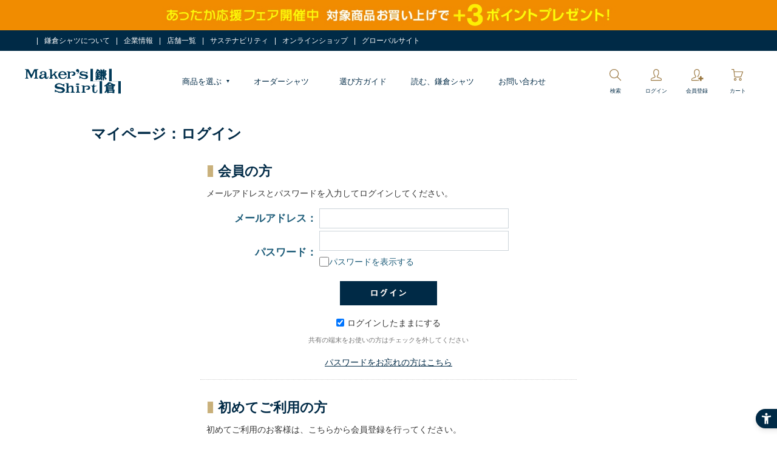

--- FILE ---
content_type: text/html; charset=utf-8
request_url: https://shop.shirt.co.jp/shop/customer/bookmark.aspx?goods=NMPS012546&crsirefo_hidden=5ef7ca9f9c0718af80f39985adeb1a7c6d96402abd8b28db7d15947100566cad
body_size: 164745
content:
<!DOCTYPE HTML PUBLIC "-//W3C//DTD HTML 4.01 Transitional//EN" "http://www.w3.org/TR/html4/loose.dtd">
<html lang="en" >

<head>
<meta http-equiv="Content-Type" content="text/html; charset=UTF-8">
<title>お気に入り｜メーカーズシャツ鎌倉 公式通販</title>



<meta name="description" content="｜メーカーズシャツ鎌倉のオンラインショップ。ワイシャツ、オーダーシャツ、ビジネスシャツ、カッターシャツ、オフィスカジュアル、ネクタイを中心に上質なアイテムを手頃な価格で提供します。">
<meta name="keywords" content="ワイシャツ,ドレスシャツ,ネクタイ,ジャケット,トラウザーズ,スラックス,ブラウス,Yシャツ,ビジネスシャツ,ビジネスカジュアル,通販,日本製,高品質,コスパ,メーカーズシャツ鎌倉,鎌倉シャツ">
<meta name="facebook-domain-verification" content="5w3mfdua51dt1l0ox3ms3utvxh7p5y" />
<meta name="facebook-domain-verification" content="akq9rcmxgmkp738mbwcyzlc4zjw08f" />


<meta id="sashikomi">

<!---makip--->
<script defer id="makip-common-tag" src="https://ec.common.makip.co.jp/tag/index.js" data-cid="jveHLS6xZtdtJK" data-cuid="" data-rank=""></script>




<meta http-equiv="content-style-type" content="text/css">

<meta http-equiv="content-script-type" content="text/javascript">
<link rel="stylesheet" type="text/css" href="/css/slick.css?20200819">
<link rel="stylesheet" type="text/css" href="/css/slick-theme.css?20200819">
<link rel="stylesheet" type="text/css" href="/css/jquery.mCustomScrollbar.css?20200819">
<link rel="stylesheet" type="text/css" href="/css/style.css?20250420" media="all">
<link rel="stylesheet" type="text/css" href="/css/display_switch.css?20200819">
<link rel="stylesheet" type="text/css" href="/css/smr_pc.css?202504_" />
<link rel="stylesheet" type="text/css" href="/css/jquery.bxslider.css?20200819" />



<script language="JavaScript" type="text/javascript" src="/js/jquery.js?20200819"></script>
<script language="JavaScript" type="text/javascript" src="/js/jquery-ui-1.9.2.custom.min.js?20200819"></script>
<script language="JavaScript" type="text/javascript" src="/js/common.js?20200819"></script>
<script language="JavaScript" type="text/javascript" src="/js/slick.min.js?20221215_01"></script>
<script language="JavaScript" type="text/javascript" src="/js/jquery.mCustomScrollbar.concat.min.js?20200819"></script>
<script language="JavaScript" type="text/javascript" src="/js/lazyestload.js?20200819"></script>
<script language="JavaScript" type="text/javascript" src="/js/jQueryAutoHeight_pc.js?20200819"></script>
<script language="JavaScript" type="text/javascript" src="/js/user_pc.js?202111"></script>
<script language="JavaScript" type="text/javascript" src="/js/jquery.bxslider.js?20200819"></script>
<script language="JavaScript" type="text/javascript" src="/js/cloud-zoom.js?20200819"></script>
<script language="JavaScript" type="text/javascript" src="/js/jquery.cookie.js?20200819"></script>
<script language="JavaScript" type="text/javascript" src="/js/ipop.js?20200819"></script>
<script language="JavaScript" type="text/javascript" src="/js/footerFixed.js?20200819"></script>
<script language="JavaScript" type="text/javascript" src="/lib/lazysizes.min.js"></script>

<!--[if IE 8]>
<script language="JavaScript" type="text/javascript" src="/lib/efo/pie_ie678.js"></script>
<script language="JavaScript" type="text/javascript" src="/js/init_ie8.js"></script>
<![endif]-->




<link rel="shortcut icon"  href="/img/icon/shop_favicon.ico?2305b" type="image/x-icon">
<link rel="icon" href="/img/icon/shop_favicon.ico?23b">
<link rel="apple-touch-icon" href="/img/icon/apple-touch-icon.png">




<link rel="stylesheet" href="https://use.typekit.net/fuy2hqe.css">


<!-- Microsoft Clarity -->
<script type="text/javascript">
    (function(c,l,a,r,i,t,y){
        c[a]=c[a]||function(){(c[a].q=c[a].q||[]).push(arguments)};
        t=l.createElement(r);t.async=1;t.src="https://www.clarity.ms/tag/"+i;
        y=l.getElementsByTagName(r)[0];y.parentNode.insertBefore(t,y);
    })(window, document, "clarity", "script", "ko4b5ckvi4");
</script>
<!-- Microsoft Clarity -->








<!-- Google Tag Manager -->
<script>(function(w,d,s,l,i){w[l]=w[l]||[];w[l].push({'gtm.start':
new Date().getTime(),event:'gtm.js'});var f=d.getElementsByTagName(s)[0],
j=d.createElement(s),dl=l!='dataLayer'?'&l='+l:'';j.async=true;j.src=
'https://www.googletagmanager.com/gtm.js?id='+i+dl;f.parentNode.insertBefore(j,f);
})(window,document,'script','dataLayer','GTM-TKCPHX8');</script>
<!-- End Google Tag Manager -->

<!-- ReviCo -->
<div id="revico-review-tagmanager" class="revico-tagmanager" data-revico-tenantid="dc0fc63d-d4e6-4c11-8093-c4fe0213ce0d" data-revico-tagmanager-code="pc-revico-mastertag"></div>
<script type="text/javascript" src="https://show.revico.jp/providejs/tagmanager.js" defer></script>
<!-- End ReviCo -->

<script src="https://sdk.hellouniweb.com/base/main.js" data-account="qrFPQIqk"></script>








<meta property="ecb:GATrackingCode" content="UA-3891528-3">
<!-- Global site tag (gtag.js) - Google Analytics -->
<script async src="https://www.googletagmanager.com/gtag/js?id=UA-3891528-3"></script>
<script type="text/javascript">
  window.dataLayer = window.dataLayer || [];


</script>



<script type="text/javascript">
  jQuery(function() {
    jQuery('.js-modal-open').each(function() {
      jQuery(this).on('click', function() {
        var target = jQuery(this).data('target');
        var modal = document.getElementById(target);
        jQuery(modal).fadeIn();
        return false;
      });
    });
    jQuery('.js-modal-close').on('click', function() {
      jQuery('.js-modal').fadeOut();
      return false;
    });
  });
</script>
</head>
<body >


<div class="wrapper_">
<div id="header" class="block-header">
  <div id="header_top" class="block-header-top">
    <div class="block-base-inner">
      
      <!-- Google Tag Manager (noscript) -->
<noscript><iframe src="https://www.googletagmanager.com/ns.html?id=GTM-TKCPHX8"
height="0" width="0" style="display:none;visibility:hidden"></iframe></noscript>
<!-- End Google Tag Manager (noscript) -->





        <div class="block-header-topnav">


          <ul class="block-header-topnav-items">
            <li class="block-header-topnav-item white_link"></li>  
           <li class="block-header-topnav-item white_link"><a href="/shop/pages/about.aspx?com_header">鎌倉シャツについて</a></li>

            <!--<li class="block-header-topnav-item block-header-topnav-guide">
              <span>ご利用ガイド</span>
              <div class="block-header-guide-container">
                <ul class="block-header-guide-items">
				<li class="block-header-guide-item"><a href="/shop/pages/member.aspx?com_header">新規登録・変更について</a></li>
                  <li class="block-header-guide-item"><a href="/shop/pages/point.aspx?com_header">会員サービスについて</a></li>
                  <li class="block-header-guide-item"><a href="/shop/mail/mag.aspx?com_header">メールマガジン登録・解除</a></li>
                  <li class="block-header-guide-item"><a href="/shop/pages/guide.aspx?com_header">ご利用ガイド</a></li>
                  <li class="block-header-guide-item"><a href="/shop/pages/first.aspx?com_header">初めての方へ</a></li>
                  <li class="block-header-guide-item"><a href="/shop/pages/order.aspx?com_header">ご注文について</a></li>
                  <li class="block-header-guide-item"><a href="/shop/pages/order.aspx?com_header#section1">キャンセルについて</a></li>
                  <li class="block-header-guide-item"><a href="/shop/pages/delivery.aspx?com_header">お届けについて</a></li>
                  <li class="block-header-guide-item"><a href="/shop/pages/payment.aspx?com_header">お支払いについて</a></li>
                  <li class="block-header-guide-item"><a href="/shop/pages/payment.aspx?com_header#section2">領収書の発行について</a></li>
                  <li class="block-header-guide-item"><a href="/shop/pages/return.aspx?com_header">返品・交換について</a></li>
                  <li class="block-header-guide-item"><a href="/shop/pages/inquiry.aspx?com_header">よくあるご質問</a></li>
                  <li class="block-header-guide-item"><a href="/shop/pages/policy.aspx?com_header">サービスの提供について</a></li>
                </ul>
              </div>
            </li>-->
			  
			<!--<li class="block-header-topnav-item block-header-topnav-guide">
              <span>選び方ガイド</span>
              <div class="block-header-guide-container">
                <ul class="block-header-guide-items">
                  <li class="block-header-guide-item"><a href="/shop/pages/find_your_size.aspx?com_header">メンズ｜サイズガイド</a></li>
					<li class="block-header-guide-item"><a href="/shop/pages/fabric.aspx?com_header">メンズ｜生地一覧</a></li>
					<li class="block-header-guide-item"><a href="/shop/pages/collar.aspx?com_header">メンズ｜襟型一覧</a></li>
					<li class="block-header-guide-item"><a href="/shop/pages/size_guide_l.aspx?com_header">レディース｜サイズガイド</a></li>
                  <li class="block-header-guide-item"><a href="/shop/pages/fabric_l.aspx?com_header">レディース｜生地一覧</a></li>
                  <li class="block-header-guide-item"><a href="/shop/pages/pattern.aspx?com_header">柄一覧</a></li>
				  <li class="block-header-guide-item"><a href="/shop/pages/qa_shirt.aspx?com_header">シャツの疑問Q＆A</a></li>
				  <li class="block-header-guide-item"><a href="/shop/pages/basic_shirt.aspx?com_header">シャツ｜基本の「き」</a></li>
				  <li class="block-header-guide-item"><a href="/shop/pages/basic_t.aspx?com_header">ネクタイ｜基本の「き」</a></li>
				  <li class="block-header-guide-item"><a href="/shop/pages/care.aspx?com_header">鎌倉シャツのお手入れ</a></li>
                </ul>
              </div>
            </li>-->
			  <li class="block-header-topnav-item white_link"><a href="/shop/pages/company.aspx?com_header">企業情報</a></li>
            <li class="block-header-topnav-item white_link"><a href="/shop/pages/shop.aspx?com_header">店舗一覧</a></li>
			


			  
			   <!--<li class="block-header-topnav-item block-header-topnav-guide">
              <span>企業情報</span>
              <div class="block-header-guide-container">
                <ul class="block-header-guide-items">
				<li class="block-header-guide-item"><a href="https://www.shirt.co.jp/" target="_blank">コーポレートサイト</a></li>
                  <li class="block-header-guide-item"><a href="/shop/pages/company.aspx?com_header">会社概要</a></li>
                  <li class="block-header-guide-item"><a href="/shop/pages/history.aspx?com_header">ヒストリー</a></li>
                  <li class="block-header-guide-item"><a href="/shop/pages/about_kamakura.aspx?com_header">発祥の地・鎌倉について</a></li>
                  <li class="block-header-guide-item"><a href="/shop/pages/lne_top.aspx?com_header">鎌倉での取り組み</a></li>
                  <li class="block-header-guide-item"><a href="/shop/pages/csr.aspx?com_header">CSR</a></li>
					<li class="block-header-guide-item"><a href="/shop/pages/30th.aspx?com_header">30周年特設ページ</a></li>
                  <li class="block-header-guide-item"><a href="/shop/pages/blog_archive.aspx?com_header">ブログアーカイブ</a></li>
                  
                </ul>
              </div>
            </li>
<li class="block-header-topnav-item block-header-topnav-guide">
              <span>取り組み</span>
              <div class="block-header-guide-container">
                <ul class="block-header-guide-items">
					<li class="block-header-guide-item"><a href="/shop/pages/lne_top.aspx?com_header">LOCAL × NATURE × ECOLOGY</a></li>
					<li class="block-header-guide-item"><a href="/shop/pages/samue.aspx?com_header">作務衣</a></li>
					<li class="block-header-guide-item"><a href="/shop/pages/reproject.aspx?com_header">Re: 鎌倉シャツ</a></li>
                  <li class="block-header-guide-item"><a href="/shop/pages/csr.aspx?com_header">取り組み</a></li>
                </ul>
              </div>
            </li>-->
			  
			  
			  
			 
			  
            <!--<li class="block-header-topnav-item white_link"><a href="/shop/contact/contact.aspx?com_header">お問い合わせ</a></li>-->	  
			  
			  <li class="block-header-topnav-item white_link"><a href="/shop/pages/sustainability.aspx?com_header" >サステナビリティ</a></li>
			  
			  <li class="block-header-topnav-item white_link"><a href="/shop/c/c10/?com_header" >オンラインショップ</a></li>
			  
			  
            <li class="block-header-topnav-item white_link"><a href="https://kamakurashirts.com/" target="_blank">グローバルサイト</a></li>
			  
	<!--		  
 <li class="block-header-topnav-item block-header-topnav-guide">
              <span>お問い合わせ</span>
              <div class="block-header-guide-container">
                <ul class="block-header-guide-items">
                  <li class="block-header-guide-item"><a href="/shop/contact/contact.aspx?com_header">注文・製品・サービスについて</a></li>
                  <li class="block-header-guide-item"><a href="/shop/pages/inquiry.aspx?gmenu_sp" >よくある質問</a></li>

					<li class="block-header-guide-item"><a href="https://shop.shirt.co.jp/shop/pages/recruit_top.aspx">採用情報</a></li>
                  <li class="block-header-guide-item"><a href="https://www.kamakurashirts.jp/uniform/?com_header" target="_blank">ユニフォーム作成について</a></li>
					<li class="block-header-guide-item"><a href="https://shop.shirt.co.jp/shop/everyform/form.aspx?questionnaire=costume_prov&com_header">衣装提供について</a></li>
                </ul>
              </div>
            </li>-->

          </ul>
</div>


    </div>
  </div>
<!--<div style="background-color:#FFF100; width;100%"><img src="/img/usr/top/2101_banner_freeshipping_PC.png" width="980px" style="margin:auto; display:block;">
</div>-->

<div class="block-header-mid">
    <!--/.block-header-top-->

        <div class="block-base-inner">
          <div class="block-header-logo"><a href="/shop/"><img src="/img/usr/common/header/site_logo_24.png" alt="Maker's Shirts 鎌倉"></a></div>
          <!--/.block-header-logo-->
          <div class="block-header-gnav">
            <ul class="block-header-gnav-items">
              <li class="block-header-gnav-item block-header-gnav-prod">
                <span>商品を選ぶ<!--アイテム--></span>
                <div class="block-header-prod-container">
                  <div class="block-header-prod-inner">
                    <div class="block-prod-list">
                      <div class="block-prod-list-tab">
						<div id="M" class="block-prod-list-tab-men js-header-prod-btn is-active">MEN</div>
						<div id="F" class="block-prod-list-tab-ladies js-header-prod-btn">WOMEN</div>
							 
                        
                      </div>
                      <div class="block-prod-list-target">
                        <div class="block-prod-list-target-men js-header-prod-target is-active">
<!--共通フッターにコピー可能：ここから（メンズ）-->
                          <div class="block-prod-list-target-links">
                            <div class="block-prod-list-target-top">
                              <!-- <div class="block-prod-list-target-all">
                                <ul class="block-prod-list-target-all-items">
                                  <li class="block-prod-list-target-all-item"><a href="/shop/c/c10/">すべての商品</a></li>
                                  <li class="block-prod-list-target-all-item"><a href="/shop/c/c1010/">すべてのシャツ</a></li>
                                </ul>
                              </div> -->
                              <div class="block-prod-list-target-category">
                                <ul class="block-prod-list-target-category-items">
									
									<li class="block-prod-list-target-category-item"><div class="block-prod-list-target-category-1st js-category-switch" style="font-size: 1.8rem; margin:-20px auto;">カテゴリ</div></li>
									
								<li class="block-prod-list-target-category-item">
                                    <div class="block-prod-list-target-category-1st js-category-switch"><img src="/img/usr/common/header/category/mens_shirts_pc.jpg">ビジネスシャツ<span></span></div>
                                    <div class="block-prod-list-target-category-2nd">
										<ul class="block-prod-list-target-category-2nd-items">
											
																					
										<li class="block-prod-list-target-category-2nd-item"><a href="/shop/e/eslimall/?gmenu_m">ビジネス（スリムフィット）</a></li>
                                        <li class="block-prod-list-target-category-2nd-item"><a href="/shop/e/eeasycare/?gmenu_m">イージーケア（J-TECH EASY CARE）<!--（パルパー）--></a></li>
                                        <li class="block-prod-list-target-category-2nd-item"><a href="/shop/c/c101030/?gmenu_m">ストレッチ（J-TECH STRETCH）</a></li>
                                        <!--<li class="block-prod-list-target-category-2nd-item"><a href="/shop/pages/mtm.aspx?gmenu_m">オーダーシャツ</a></li>-->
                                        <!--<li class="block-prod-list-target-category-2nd-item"><a href="/shop/e/emcasual/?gmenu_m">カジュアル</a></li>-->
										<li class="block-prod-list-target-category-2nd-item"><a href="/shop/c/c101010/?gmenu_m">ビジネス（クラシックフィット）</a></li>
										<li class="block-prod-list-target-category-2nd-item"><a href="/shop/e/embasicsf/?gmenu_m">定番</a></li>
										<li class="block-prod-list-target-category-2nd-item"><a href="/shop/pages/highcount_m.aspx?gmenu_m">プレミアムライン</a></li>
										<li class="block-prod-list-target-category-2nd-item"><a href="/shop/e/ehanso/?gmenu_m">半袖</a></li>
										<!--<li class="block-prod-list-target-category-2nd-item"><a href="/shop/c/c101070/?gmenu_m">ポロシャツ</a></li>-->
										<!--<li class="block-prod-list-target-category-2nd-item"><a href="/shop/c/c101010/?gmenu_m">クラシックフィット</a></li>-->
										<!--<li class="block-prod-list-target-category-2nd-item"><a href="/shop/e/emsuzusii/?gmenu_m">清涼素材シャツ</a></li>-->
                                        <!--<li class="block-prod-list-target-category-2nd-item"><a href="/shop/c/c101080/?goods_search4=長袖&min_price=&max_price=&gmenu_m">オフィスカジュアルシャツ</a></li>-->
                                        <!--<li class="block-prod-list-target-category-2nd-item"><a href="/shop/e/esciolto/?gmenu_m">ワンピースカラー（ショルト）</a></li>-->
                                      </ul>
                                    </div>
                                  </li>
									
									<!--<li class="block-prod-list-target-category-item">
                                    <div class="block-prod-list-target-category-1st js-category-switch"><img src="/img/usr/common/header/category/hansode1.jpg">半袖シャツ・Tシャツ<span></span></div>
                                    <div class="block-prod-list-target-category-2nd">
										<ul class="block-prod-list-target-category-2nd-items">
                                        <li class="block-prod-list-target-category-2nd-item"><a href="/shop/e/ehanso1/?gmenu_m">半袖ドレスシャツ</a></li>
										<li class="block-prod-list-target-category-2nd-item"><a href="/shop/e/ehanso2/?gmenu_m">半袖ニットシャツ</a></li>	
                                        <li class="block-prod-list-target-category-2nd-item"><a href="/shop/e/ehanso3/?gmenu_m">ポロシャツ</a></li>
                                        <li class="block-prod-list-target-category-2nd-item"><a href="/shop/e/eetshirt/?gmenu_m">Tシャツ・インナー</a></li>
                                      </ul>
                                    </div>
                                  </li>-->
									
									<li class="block-prod-list-target-category-item">
                                    <div class="block-prod-list-target-category-1st js-category-switch"><img src="/img/usr/common/header/category/mens_tie_pc.jpg">ネクタイ<span></span></div>
                                    <div class="block-prod-list-target-category-2nd">
                                      <ul class="block-prod-list-target-category-2nd-items">
                                        <li class="block-prod-list-target-category-2nd-item"><a href="/shop/e/enecktie/?gmenu_m">ネクタイ</a></li>
										  <!--<li class="block-prod-list-target-category-2nd-item"><a href="/shop/e/eenclip/?gmenu_m">ネクタイクリップ</a></li>-->
										  <!--<li class="block-prod-list-target-category-2nd-item"><a href="/shop/e/etoteni/?gmenu_m">5,900円の上質</a></li>-->
                                        <li class="block-prod-list-target-category-2nd-item"><a href="/shop/c/c104020/?gmenu_m">ボウタイ（蝶ネクタイ）</a></li>
										  <li class="block-prod-list-target-category-2nd-item"><a href="/shop/pages/handmadeinjapan_t.aspx?gmenu_m">ハンドメイドへのこだわり</a></li>
                                      </ul>
                                    </div>
                                  </li>
									
									<!--<li class="block-prod-list-target-category-item">
                                    <div class="block-prod-list-target-category-1st js-category-switch"><img src="/img/usr/common/header/category/hansode1.jpg"><a href="/shop/e/ehanso/?gmenu_m">半袖シャツ</a></div>
                                  </li>-->
									
									<li class="block-prod-list-target-category-item">
                                    <div class="block-prod-list-target-category-1st js-category-switch"><img src="/img/usr/common/header/category/mens_casual_pc.jpg"><a href="/shop/e/emcasual/?gmenu_m">カジュアルシャツ</a></div>
                                  </li>
									
									
                                  <!--<li class="block-prod-list-target-category-item">
                                    <div class="block-prod-list-target-category-1st js-category-switch"><img src="/img/usr/common/header/category/mens_casual_pc.jpg">カジュアルシャツ<span></span></div>
                                    <div class="block-prod-list-target-category-2nd">
                                      <ul class="block-prod-list-target-category-2nd-items">
                                        <li class="block-prod-list-target-category-2nd-item"><a href="/shop/e/emcasual/?gmenu_m">カジュアルシャツ</a></li>
                                        <li class="block-prod-list-target-category-2nd-item"><a href="/shop/e/emoxford/?gmenu_m">オックスフォードシャツ</a></li>
										  <li class="block-prod-list-target-category-2nd-item"><a href="/shop/e/emlinen/?gmenu_m">リネンシャツ</a></li>
										  <li class="block-prod-list-target-category-2nd-item"><a href="/shop/e/emivy/?gmenu_m">VINTAGE IVY COLLECTION</a></li>
										  <li class="block-prod-list-target-category-2nd-item"><a href="/shop/c/c101070/?gmenu_m">ポロシャツ</a></li>
										  <li class="block-prod-list-target-category-2nd-item"><a href="/shop/e/eetshirt/?gmenu_m">Tシャツ・インナー</a></li>
										  <li class="block-prod-list-target-category-2nd-item"><a href="/shop/e/ehanso4/?gmenu_m">半袖カジュアルシャツ</a></li>
										  <li class="block-prod-list-target-category-2nd-item"><a href="/shop/e/emcaknit/?gmenu_m">ニットシャツ（ストレッチ）</a></li>
										  <li class="block-prod-list-target-category-2nd-item"><a href="/shop/c/c101048/?gmenu_m">イタリア製シャツ</a></li>					  
                                      </ul>
                                    </div>
                                  </li> -->
									
																	
									
									<li class="block-prod-list-target-category-item">
                                    <div class="block-prod-list-target-category-1st js-category-switch"><img src="/img/usr/common/header/category/mens_ivy_pc.jpg"><a href="/shop/e/emivy/?gmenu_m">VINTAGE IVY COLLECTION</a></div>
                                  </li>
									
									
									<li class="block-prod-list-target-category-item">
                                    <div class="block-prod-list-target-category-1st js-category-switch"><img src="/img/usr/common/header/category/mens_remote_pc.jpg">Tシャツ・ポロシャツ<span></span></div>
                                    <div class="block-prod-list-target-category-2nd">
										<ul class="block-prod-list-target-category-2nd-items">   
                                        <li class="block-prod-list-target-category-2nd-item"><a href="/shop/e/eetshirt/?gmenu_m">Tシャツ・インナー</a></li>                              
                                        <li class="block-prod-list-target-category-2nd-item"><a href="/shop/c/c101070/?gmenu_m">ポロシャツ</a></li>
										<li class="block-prod-list-target-category-2nd-item"><a href="/shop/e/egoif03/?gmenu_m">ゴルフポロ・カットソー</a></li>						
                                      </ul>
                                    </div>
                                  </li>
									
									
									<!--<li class="block-prod-list-target-category-item">
                                    <div class="block-prod-list-target-category-1st js-category-switch"><img src="/img/usr/common/header/category/mens_scene02_pc.jpg"><a href="/shop/e/egolf01/?gmenu_m">ゴルフウェア</a></div>
                                  </li>-->
									
									<!--<li class="block-prod-list-target-category-item">
                                    <div class="block-prod-list-target-category-1st js-category-switch"><img src="/img/usr/common/header/category/mens_knit_pc.jpg?250128"><a href="/shop/e/eoutknit/?gmenu_m">ニット＆セーター</a></div>
                                  </li>-->
									
									<!--<li class="block-prod-list-target-category-item">
                                    <div class="block-prod-list-target-category-1st js-category-switch"><img src="/img/usr/common/header/category/mens_remote_pc.jpg"><a href="/shop/c/c101070/?gmenu_m">ポロシャツ</a></div>
                                  </li>		
									
									<li class="block-prod-list-target-category-item">
                                    <div class="block-prod-list-target-category-1st js-category-switch"><img src="/img/usr/common/header/category/mens_t_shirt_pc.jpg"><a href="/shop/e/eetshirt/?gmenu_m">Tシャツ</a></div>
                                  </li>-->	
								
									<!--
								 <li class="block-prod-list-target-category-item">
                                    <div class="block-prod-list-target-category-1st js-category-switch"><img src="/img/usr/common/header/category/mens_remote_pc.jpg">半袖シャツ・ポロシャツ<span></span></div>
                                    <div class="block-prod-list-target-category-2nd">
										<ul class="block-prod-list-target-category-2nd-items">
                                        <li class="block-prod-list-target-category-2nd-item"><a href="/shop/e/emhanso23/?gmenu_m">半袖ドレスシャツ</a></li>
                                        <li class="block-prod-list-target-category-2nd-item"><a href="/shop/c/c101030/?goods_search4=%E5%8D%8A%E8%A2%96&min_price=&max_price=&gmenu_m">半袖ストレッチシャツ（ニットシャツ）</a></li>
                                        
                                      </ul>
                                    </div>
                                  </li>-->
									
									
									<!--<li class="block-prod-list-target-category-item">
                                    <div class="block-prod-list-target-category-1st js-category-switch"><img src="/img/usr/common/header/category/globalmenu_order_pc.jpg">オーダー<span></span></div>
                                    <div class="block-prod-list-target-category-2nd">
                                      <ul class="block-prod-list-target-category-2nd-items">
                                        <li class="block-prod-list-target-category-2nd-item"><a href="/shop/pages/mtm.aspx?gmenu_m">シャツ</a></li>
                                        
                                        <li class="block-prod-list-target-category-2nd-item"><a href="/shop/pages/suit_order.aspx?gmenu_m">スーツ</a></li>
                                      </ul>
                                    </div>
                                  </li>-->
									
									
									
									<!--<li class="block-prod-list-target-category-item">
                                    <div class="block-prod-list-target-category-1st js-category-switch"><img src="/img/usr/common/header/category/mens_outer_pc.jpg">アウター<span></span></div>
                                    <div class="block-prod-list-target-category-2nd">
									<ul class="block-prod-list-target-category-2nd-items">
                                        <li class="block-prod-list-target-category-2nd-item"><a href="/shop/c/c1060/?gmenu_m">すべてのアウター</a></li>
										<li class="block-prod-list-target-category-2nd-item"><a href="/shop/c/c106020/?gmenu_m">ジャケット</a></li>
										<li class="block-prod-list-target-category-2nd-item"><a href="/shop/c/c106030/?gmenu_m">ニット＆セーター</a></li>
										<li class="block-prod-list-target-category-2nd-item"><a href="/shop/c/c106010/?gmenu_m">コート</a></li>
                                        <li class="block-prod-list-target-category-2nd-item"><a href="/shop/c/c106040/?gmenu_m">ジレ</a></li>
										<li class="block-prod-list-target-category-2nd-item"><a href="/shop/c/c1065/?gmenu_m">スーツ</a></li>
                                        
                                      </ul>
                                    </div>
                                  </li>-->
									
                                </ul>
								  
								  
								  
                                <ul class="block-prod-list-target-category-items">
									
									<li class="block-prod-list-target-category-item"><div class="block-prod-list-target-category-1st js-category-switch" style="font-size: 1.8rem; margin:-20px auto;">　</div></li>
									
									<li class="block-prod-list-target-category-item">
                                    <div class="block-prod-list-target-category-1st js-category-switch"><img src="/img/usr/common/header/category/mens_outer_pc.jpg">ジャケット・コート<span></span></div>
                                    <div class="block-prod-list-target-category-2nd">
									<ul class="block-prod-list-target-category-2nd-items">
                                        <li class="block-prod-list-target-category-2nd-item"><a href="/shop/c/c1060/?gmenu_m">すべてのアウター</a></li>
										<li class="block-prod-list-target-category-2nd-item"><a href="/shop/c/c106020/?gmenu_m">ジャケット</a></li>
										<!--<li class="block-prod-list-target-category-2nd-item"><a href="/shop/e/eoutknit/?gmenu_m">ニット＆セーター</a></li>-->
										<li class="block-prod-list-target-category-2nd-item"><a href="/shop/c/c106010/?gmenu_m">コート</a></li>
                                        <!--<li class="block-prod-list-target-category-2nd-item"><a href="/shop/c/c106040/?gmenu_m">ジレ</a></li>-->
										<!--<li class="block-prod-list-target-category-2nd-item"><a href="/shop/c/c1065/?gmenu_m">スーツ</a></li>-->
                                        
                                      </ul>
                                    </div>
                                  </li>
									
									<li class="block-prod-list-target-category-item">
                                    <div class="block-prod-list-target-category-1st js-category-switch"><img src="/img/usr/common/header/category/mens_knit_pc.jpg"><a href="/shop/e/eoutknit/?gmenu_m">ニット・セーター</a></div>
                                  </li>
									
									<!--<li class="block-prod-list-target-category-item">
                                    <div class="block-prod-list-target-category-1st js-category-switch"><img src="/img/usr/common/header/category/mens_coat_pc.jpg?250128"><a href="/shop/c/c106010/?gmenu_m">コート</a></div>
                                  </li>-->
									
									<li class="block-prod-list-target-category-item">
                                    <div class="block-prod-list-target-category-1st js-category-switch"><img src="/img/usr/common/header/category/mens_trousers_pc.jpg">パンツ・スラックス<span></span></div>
                                    <div class="block-prod-list-target-category-2nd">
									<ul class="block-prod-list-target-category-2nd-items">
                                        <li class="block-prod-list-target-category-2nd-item"><a href="/shop/c/c1080/?gmenu_m">すべてのパンツ・スラックス</a></li>
										<li class="block-prod-list-target-category-2nd-item"><a href="/shop/e/ensura/?gmenu_m">ウールスラックス</a></li>
										<li class="block-prod-list-target-category-2nd-item"><a href="/shop/c/c108030/?gmenu_m">コットンパンツ</a></li>
                                        <li class="block-prod-list-target-category-2nd-item"><a href="/shop/c/c108020/?gmenu_m">デニムパンツ</a></li>
                                      </ul>
                                    </div>
                                  </li>
									
									<!--<li class="block-prod-list-target-category-item">
                                    <div class="block-prod-list-target-category-1st js-category-switch"><img src="/img/usr/common/header/category/mens_bag_pc.jpg"><a href="/shop/e/eeBagsLe/?gmenu_m">バッグ＆革小物</a></div>
                                  </li>-->
									
                                  
                                  <li class="block-prod-list-target-category-item">
                                    <div class="block-prod-list-target-category-1st js-category-switch"><img src="/img/usr/common/header/category/mens_accesary_pc.jpg">アクセサリー<span></span></div>
                                    <div class="block-prod-list-target-category-2nd">
                                      <ul class="block-prod-list-target-category-2nd-items">
										  <li class="block-prod-list-target-category-2nd-item"><a href="/shop/c/c105020/?gmenu_m">ベルト</a></li>
                                        <li class="block-prod-list-target-category-2nd-item"><a href="/shop/e/emsocks/?gmenu_m">靴下</a></li>										  
										<li class="block-prod-list-target-category-2nd-item"><a href="/shop/e/eeBagsLe/?gmenu_m">バッグ・革小物</a></li>
										<!--<li class="block-prod-list-target-category-2nd-item"><a href="/shop/e/eohndtw/?gmenu_m">ハンカチ・タオル</a></li>-->
                                        <li class="block-prod-list-target-category-2nd-item"><a href="/shop/c/c105010/?gmenu_m">ポケットチーフ</a></li>
                                        <li class="block-prod-list-target-category-2nd-item"><a href="/shop/e/ecuffs/?gmenu_m">カフリンクス</a></li> 
										<!--<li class="block-prod-list-target-category-2nd-item"><a href="/shop/e/eenclip/?gmenu_m">ネクタイクリップ</a></li>-->
                                        <!--<li class="block-prod-list-target-category-2nd-item"><a href="/shop/c/c105065/?gmenu_m">財布・名刺入れ</a></li>-->
										<!--<li class="block-prod-list-target-category-2nd-item"><a href="/shop/c/c105035/?gmenu_m">サスペンダー</a></li>-->
										<li class="block-prod-list-target-category-2nd-item"><a href="/shop/c/c5010/?gmenu_m">ストール・マフラー</a></li>
                                        <li class="block-prod-list-target-category-2nd-item"><a href="/shop/c/c105040/?gmenu_m">グローブ</a></li>
										<li class="block-prod-list-target-category-2nd-item"><a href="/shop/e/emtsuyu4/?gmenu_m">傘</a></li>
                                       <li class="block-prod-list-target-category-2nd-item"><a href="/shop/e/eshgoods/?gmenu_m">シャツ小物</a></li>
									   <!--<li class="block-prod-list-target-category-2nd-item"><a href="/shop/e/esonoa/?gmenu_m">その他アクセサリー</a></li>-->					 
                                      </ul>
                                    </div>
                                  </li>
									
									<!--<li class="block-prod-list-target-category-item">
                                    <div class="block-prod-list-target-category-1st js-category-switch"><img src="/img/usr/common/header/category/mens_home_pc.jpg">ギフト・ホームグッズ<span></span></div>
                                    <div class="block-prod-list-target-category-2nd">
                                      <ul class="block-prod-list-target-category-2nd-items">
										  <li class="block-prod-list-target-category-2nd-item"><a href="/shop/g/gMSBOOK999999/?gmenu_m">書籍</a></li>
										  <li class="block-prod-list-target-category-2nd-item"><a href="/shop/e/eohndtw/?gmenu_m">ハンカチ・タオル</a></li>
                                        <li class="block-prod-list-target-category-2nd-item"><a href="/shop/c/c107020/?gmenu_m">パジャマ</a></li>
                                        <li class="block-prod-list-target-category-2nd-item"><a href="/shop/c/c4010/?gmenu_m">作務衣</a></li>
										  <li class="block-prod-list-target-category-2nd-item"><a href="/shop/c/c20301030/?gmenu_m">エプロン</a></li>
										  <li class="block-prod-list-target-category-2nd-item"><a href="/shop/c/c3006/?gmenu_m">その他グッズ</a></li>
										  <li class="block-prod-list-target-category-2nd-item"><a href="/shop/e/egiftcard/?gmenu_m">ギフトカード</a></li>
                                        <li class="block-prod-list-target-category-2nd-item"><a href="/shop/c/c3015/?gmenu_m">ギフトラッピング</a></li>
										  
                                      </ul>
                                    </div>
                                  </li>-->
									
									
									<!--<li class="block-prod-list-target-category-item">
                                    <div class="block-prod-list-target-category-1st js-category-switch"><img src="/img/usr/common/header/category/mens_giftcard_pc.jpg">ギフト<span></span></div>
                                    <div class="block-prod-list-target-category-2nd">
                                      <ul class="block-prod-list-target-category-2nd-items">
                                        <li class="block-prod-list-target-category-2nd-item"><a href="/shop/e/egiftcard/?gmenu_m">ギフトカード</a></li>
                                        <li class="block-prod-list-target-category-2nd-item"><a href="/shop/c/c3015/?gmenu_m">ギフトラッピング</a></li>

                                      </ul>
                                    </div>
                                  </li>-->
									
									<li class="block-prod-list-target-category-item">
                                    <div class="block-prod-list-target-category-1st js-category-switch"><img src="/img/usr/common/header/category/globalmenu_order_pc.jpg">オーダー<span></span></div>
                                    <div class="block-prod-list-target-category-2nd">
                                      <ul class="block-prod-list-target-category-2nd-items">
                                        <li class="block-prod-list-target-category-2nd-item"><a href="/shop/pages/mtm.aspx?gmenu_m">シャツ</a></li>
                                        <!--<li class="block-prod-list-target-category-2nd-item"><a href="/shop/pages/trousers_order.aspx?gmenu_m">スラックス</a></li>-->
                                        <li class="block-prod-list-target-category-2nd-item"><a href="/shop/pages/suit_order.aspx?gmenu_m">スーツ</a></li>
                                      </ul>
                                    </div>
                                  </li>
									
																	
                                </ul>





								  
                                <ul class="block-prod-list-target-category-items">
									
									<!--<li class="block-prod-list-target-category-item"><div class="block-prod-list-target-category-1st js-category-switch" style="font-size: 1.8rem; margin:-20px auto;">機能・特徴から選ぶ</div></li>-->
									
									<li class="block-prod-list-target-category-item"><div class="block-prod-list-target-category-1st js-category-switch" style="font-size: 1.8rem; margin:-20px auto;">　</div></li>
									
									
									<li class="block-prod-list-target-category-item">
                                    <div class="block-prod-list-target-category-1st js-category-switch"><img src="/img/usr/common/header/category/mens_shirts_pc03.jpg">イージーケアシャツ<span></span></div>
                                    <div class="block-prod-list-target-category-2nd">
                                      <ul class="block-prod-list-target-category-2nd-items">
                                        <li class="block-prod-list-target-category-2nd-item"><a href="/shop/e/eeasycare/?gmenu_m">イージーケア（J-TECH EASY CARE）</a></li>
                                        <li class="block-prod-list-target-category-2nd-item"><a href="/shop/c/c101030/?gmenu_m">ストレッチ（J-TECH STRETCH）</a></li>
										<li class="block-prod-list-target-category-2nd-item"><a href="/shop/e/emwwool/?gmenu_m">ウォッシャブルウール</a></li>  
                                      </ul>
                                    </div>
                                  </li>
									
                                  <li class="block-prod-list-target-category-item">
                                    <div class="block-prod-list-target-category-1st js-category-switch"><img src="/img/usr/common/header/category/mens_shirts_pc.jpg">ベーシックアイテム<span></span></div>
                                    <div class="block-prod-list-target-category-2nd">
                                      <ul class="block-prod-list-target-category-2nd-items">
                                        <li class="block-prod-list-target-category-2nd-item"><a href="/shop/e/embasicsf/?gmenu_m">ビジネスシャツ（スリムフィット）</a></li>
                                        <li class="block-prod-list-target-category-2nd-item"><a href="/shop/e/embasiccf/?gmenu_m">ビジネスシャツ（クラシックフィット）</a></li>
                                        <li class="block-prod-list-target-category-2nd-item"><a href="/shop/e/etbasicc/?gmenu_m">ネクタイ</a></li>
                                        <!--<li class="block-prod-list-target-category-2nd-item"><a href="###?gmenu_m">ジャケット・スラックス</a></li>-->
                                      </ul>
                                    </div>
                                  </li>
									
									<li class="block-prod-list-target-category-item">
                                    <div class="block-prod-list-target-category-1st js-category-switch"><img src="/img/usr/common/header/category/mens_shirts_pc02.jpg"><a href="/shop/pages/highcount_m.aspx?gmenu_m">プレミアムシャツ</a></div>
                                  </li>
									
									
									<li class="block-prod-list-target-category-item">
                                    <div class="block-prod-list-target-category-1st js-category-switch"><img src="/img/usr/common/header/category/mens_shirts_pc.jpg">大きいサイズ<span></span></div>
                                    <div class="block-prod-list-target-category-2nd">
                                      <ul class="block-prod-list-target-category-2nd-items">
                                        <li class="block-prod-list-target-category-2nd-item"><a href="/shop/c/c101021/?gmenu_m">スリムフィット</a></li>
											<li class="block-prod-list-target-category-2nd-item"><a href="/shop/c/c101011/?gmenu_m">クラシックフィット</a></li>
                                      </ul>
                                    </div>
                                  </li>
									
									
									<!--<li class="block-prod-list-target-category-item">
                                    <div class="block-prod-list-target-category-1st js-category-switch"><img src="/img/usr/common/header/category/mens_scene01_pc.jpg">シーン別アイテム<span></span></div>
                                    <div class="block-prod-list-target-category-2nd">
                                      <ul class="block-prod-list-target-category-2nd-items">
                                       <li class="block-prod-list-target-category-2nd-item"><a href="/shop/e/emsuzusii/?gmenu_m">クールビズ</a></li>
                                        <li class="block-prod-list-target-category-2nd-item"><a href="/shop/e/eholidytp/?gmenu_m">休日</a></li>
                                        <li class="block-prod-list-target-category-2nd-item"><a href="/shop/e/ecansotp/?gmenu_m">冠婚葬祭</a></li>
										  <li class="block-prod-list-target-category-2nd-item"><a href="/shop/e/egolf01/?gmenu_m">ゴルフ</a></li>
                                      </ul>

                                    </div>
                                  </li>-->
									
									<!--
									<li class="block-prod-list-target-category-item">
                                    <div class="block-prod-list-target-category-1st js-category-switch"><img src="/img/usr/common/header/category/mens_scene02_pc.jpg">ゴルフ<span></span></div>
                                    <div class="block-prod-list-target-category-2nd">
                                      <ul class="block-prod-list-target-category-2nd-items">
                                        <li class="block-prod-list-target-category-2nd-item"><a href="/shop/e/egolf01/?gmenu_m">ゴルフウェア</a></li>
                                        <li class="block-prod-list-target-category-2nd-item"><a href="/shop/e/emgolf/?gmenu_m">Silver Club ゴルフウェア</a></li>
                                      </ul>
                                    </div>
                                  </li>-->
									
									<li class="block-prod-list-target-category-item">
                                    <div class="block-prod-list-target-category-1st js-category-switch"><img src="/img/usr/common/header/category/mens_home_pc.jpg?222">ギフト・ホームグッズ<span></span></div>
                                    <div class="block-prod-list-target-category-2nd">
                                      <ul class="block-prod-list-target-category-2nd-items">
										  <li class="block-prod-list-target-category-2nd-item"><a href="/shop/e/eohndtw/?gmenu_m">ハンカチ・タオル</a></li>
                                        <li class="block-prod-list-target-category-2nd-item"><a href="/shop/c/c107020/?gmenu_m">パジャマ</a></li>
                                        <li class="block-prod-list-target-category-2nd-item"><a href="/shop/c/c4010/?gmenu_m">作務衣・甚兵衛</a></li>
										  <li class="block-prod-list-target-category-2nd-item"><a href="/shop/c/c20301030/?gmenu_m">エプロン</a></li>
										  <li class="block-prod-list-target-category-2nd-item"><a href="/shop/e/ebook/?gmenu_m">書籍</a></li>
										  <!--<li class="block-prod-list-target-category-2nd-item"><a href="/shop/c/c3006/?gmenu_m">その他グッズ</a></li>-->
										  <li class="block-prod-list-target-category-2nd-item"><a href="/shop/e/egiftcard/?gmenu_m">ギフトカード</a></li>
                                        <li class="block-prod-list-target-category-2nd-item"><a href="/shop/c/c3015/?gmenu_m">ギフトラッピング</a></li>
										  
                                      </ul>
                                    </div>
                                  </li>
									
						
                                </ul>
								


								<ul class="block-prod-list-target-category-items">
									
									<li class="block-prod-list-target-category-item"><div class="block-prod-list-target-category-1st js-category-switch" style="font-size: 1.8rem; margin:-20px auto;">　</div></li>
									
									<!--<li class="block-prod-list-target-category-item"><div class="block-prod-list-target-category-1st js-category-switch" style="font-size: 1.8rem; margin:-20px auto;">ピックアップ</div></li>-->
									
									

									<!--<li class="block-prod-list-target-category-item">
                                    <div class="block-prod-list-target-category-1st js-category-switch"><img src="/img/usr/common/header/category/30th.jpg"><a href="/shop/pages/30th.aspx?gmenu_m">30周年特設ページ</a></div>
                                  </li>-->
									
									<!--<li class="block-prod-list-target-category-item">
                                    <div class="block-prod-list-target-category-1st js-category-switch"><img src="/img/usr/common/header/category/mens_shirts_pc.jpg"><a href="/shop/pages/size_choose.aspx?gmenu_m">サイズから選ぶ</a></div>
                                  </li>-->
									
									<li class="block-prod-list-target-category-item">
                                    <div class="block-prod-list-target-category-1st js-category-switch"><img src="/img/usr/common/header/category/mens_scene02_pc.jpg"><a href="/shop/e/egolf01/?gmenu_m">ゴルフウェア</a></div>
                                  </li>
	
									
								<li class="block-prod-list-target-category-item">
                                    <div class="block-prod-list-target-category-1st js-category-switch"><img src="/img/usr/common/header/category/mens_samue_pc.jpg"><a href="/shop/pages/samue.aspx?gmenu_m">作務衣</a></div>
                                  </li>
									
									
								<li class="block-prod-list-target-category-item">
                                    <div class="block-prod-list-target-category-1st js-category-switch"><img src="/img/usr/common/header/category/mens_shirts_pc.jpg">特集ページ<span></span></div>
                                    <div class="block-prod-list-target-category-2nd">
                                      <ul class="block-prod-list-target-category-2nd-items">
										  <li class="block-prod-list-target-category-2nd-item"><a href="/shop/pages/features_m.aspx?gmenu_m">特集ページ一覧</a></li>
										<li class="block-prod-list-target-category-2nd-item"><a href="/shop/pages/about_shirt_m.aspx?gmenu_m">鎌倉シャツの“シャツ”</a></li>
                                        <li class="block-prod-list-target-category-2nd-item"><a href="/shop/pages/kamakura_palpa.aspx?gmenu_m">イージーケアシャツ（J-TECH EASY CARE）</a></li>
                                        <li class="block-prod-list-target-category-2nd-item"><a href="/shop/pages/stretchshirt_about_m.aspx?gmenu_m">ストレッチシャツ（J-TECH STRETCH）</a></li>
                                        <!--<li class="block-prod-list-target-category-2nd-item"><a href="/shop/pages/highcount_m.aspx?gmenu_m">極上のプレミアムシャツ</a></li>-->
                                        <li class="block-prod-list-target-category-2nd-item"><a href="/shop/pages/reproject.aspx?gmenu_m">Re:鎌倉シャツプロジェクト</a></li>
										  <!-- <li class="block-prod-list-target-category-2nd-item"><a href="/shop/pages/vintageivy_m.aspx?gmenu_m">IVYアイテム</a></li> -->
										  <!--<li class="block-prod-list-target-category-2nd-item"><a href="/shop/pages/whiteshirts_m.aspx?gmenu_m">白シャツ</a></li>-->
                                      </ul>
                                    </div>
                                  </li>

									
									<li class="block-prod-list-target-category-item">
                                    <div class="block-prod-list-target-category-1st js-category-switch"><img src="/img/usr/common/header/category/mens_shirts_pc.jpg">ランキング<span></span></div>
                                    <div class="block-prod-list-target-category-2nd">

										<ul class="block-prod-list-target-category-2nd-items">

											<li class="block-prod-list-target-category-2nd-item"><a href="/shop/e/erankms/?gmenu_m">人気ランキング｜メンズシャツ</a></li>
											<li class="block-prod-list-target-category-2nd-item"><a href="/shop/e/eranktie/?gmenu_m">人気ランキング｜ネクタイ</a></li>
											<li class="block-prod-list-target-category-2nd-item"><a href="/shop/e/erankacce/?gmenu_m">人気ランキング｜その他</a></li>

											<!--<li class="block-prod-list-target-category-2nd-item"><a href="/shop/e/erevpickm/?gmenu_m">注目のレビューアイテム</a></li>-->
										</ul>
									</div>
									</li>
									
									<li class="block-prod-list-target-category-item">
                                    <div class="block-prod-list-target-category-1st js-category-switch"><img src="/img/usr/common/header/category/mens_collabo_pc.jpg"><a href="/shop/e/ecollabo/?gmenu_m">コラボ商品</a></div>
                                  </li>
									
									<!--
									<li class="block-prod-list-target-category-item">
                                    <div class="block-prod-list-target-category-1st js-category-switch"><img src="/img/usr/common/header/category/mens_shirts_pc.jpg">秋冬用アイテム<span></span></div>
                                    <div class="block-prod-list-target-category-2nd">
                                      <ul class="block-prod-list-target-category-2nd-items">
                                        <li class="block-prod-list-target-category-2nd-item"><a href="/shop/c/c101020/?goods_search5=カシミヤブレンド&min_price=&max_price=&gmenu_m">カシミヤブレンド</a></li>
                                        <li class="block-prod-list-target-category-2nd-item"><a href="/shop/c/c101020/?goods_search7=ウォッシャブルウール&min_price=&max_price=&gmenu_m">ウォッシャブルウール</a></li>
                                      </ul>

                                    </div>
                                  </li>


								<li class="block-prod-list-target-category-item">
                                    <div class="block-prod-list-target-category-1st js-category-switch"><img src="/img/usr/common/header/category/mens_shirts_pc.jpg"><a href="/shop/pages/lne_top.aspx?gmenu_m">LOCAL × NATURE × ECOLOGY

</a></div>
                                  </li>-->

									
									
									
                                </ul>
								  								  
                              </div>
                            </div>
                          </div>
<!--共通フッターにコピー可能：ここまで（メンズ）-->

                        </div>
                        <div class="block-prod-list-target-ladies js-header-prod-target">
<!--共通フッターにコピー可能：ここから（レディース）-->
                          <div class="block-prod-list-target-links">
                            <div class="block-prod-list-target-top">
                              <!--<div class="block-prod-list-target-all">
                                <ul class="block-prod-list-target-all-items">
                                  <li class="block-prod-list-target-all-item"><a href="/shop/c/c20/">すべての商品</a></li>
                                  <li class="block-prod-list-target-all-item"><a href="#">すべてのシャツ</a></li>
                                </ul>
                              </div> -->
                              <div class="block-prod-list-target-category">
                                <ul class="block-prod-list-target-category-items">
									<li class="block-prod-list-target-category-item">
                                    <div class="block-prod-list-target-category-1st js-category-switch"><img src="/img/usr/common/header/category/globalmenu_ranking_pc.jpg">ランキング<span></span></div>
                                    <div class="block-prod-list-target-category-2nd">
										<ul class="block-prod-list-target-category-2nd-items">
											<li class="block-prod-list-target-category-2nd-item"><a href="/shop/e/erevpickl/?gmenu_l">注目のレビューアイテム</a></li>
                                        <li class="block-prod-list-target-category-2nd-item"><a href="/shop/e/erankls/?gmenu_l">シャツ＆ブラウス</a></li>
										<li class="block-prod-list-target-category-2nd-item"><a href="/shop/e/erankld/?gmenu_l">ワンピース</a></li>
										<li class="block-prod-list-target-category-2nd-item"><a href="/shop/e/eranklo/?gmenu_l">アウター＆その他</a></li>
										</ul>
									</div>
									</li>
									<!-- <li class="block-prod-list-target-category-item">
                                    <div class="block-prod-list-target-category-1st js-category-switch"><img src="/img/usr/common/header/category/ladies_new_pc.jpg"><a href="/shop/e/epricltp/?gmenu_l">価格見直しました</a></div>
									</li> -->
									<li class="block-prod-list-target-category-item">
                              <div class="block-prod-list-target-category-1st js-category-switch"><img src="/img/usr/common/header/category/ladies_pickup_pc.jpg">ピックアップ<span></span></div>
                              <div class="block-prod-list-target-category-2nd">
								  <ul class="block-prod-list-target-category-2nd-items">
									  
									<li class="block-prod-list-target-category-2nd-item"><a href="/shop/pages/features_l.aspx?gmenu_l">特集ページ一覧</a></li>
									<li class="block-prod-list-target-category-2nd-item"><a href="/shop/pages/basicshirt_l.aspx?gmenu_l">定番モデルのご紹介</a></li>
									<li class="block-prod-list-target-category-2nd-item"><a href="/shop/pages/palpa_l.aspx?gmenu_l">イージーケアシャツについて</a></li>
									<li class="block-prod-list-target-category-2nd-item"><a href="/shop/pages/25autumn_l.aspx?gmenu_l">AUTUMN COLLECTION</a></li>
									<li class="block-prod-list-target-category-2nd-item"><a href="/shop/pages/25winter_l.aspx?gmenu_l">WINTER COLLECTION</a></li>
									<li class="block-prod-list-target-category-2nd-item"><a href="/shop/pages/lookbook_l.aspx?gmenu_l">Lookbook</a></li>
									<li class="block-prod-list-target-category-2nd-item"><a href="/shop/pages/fabric_l.aspx?gmenu_l">生地一覧</a></li>

								  </ul>
							    </div>
							  </li>
									
									<li class="block-prod-list-target-category-item">
                                    <div class="block-prod-list-target-category-1st js-category-switch"><img src="/img/usr/common/header/category/ladies_new_pc.jpg"><a href="/shop/e/elnew/?gmenu_l">新着商品</a></div>
									</li>
									
									
									
									<li class="block-prod-list-target-category-item">
                                    <div class="block-prod-list-target-category-1st js-category-switch"><img src="/img/usr/common/header/category/ladies_shirt_pc.jpg">シャツ<span></span></div>
                                    <div class="block-prod-list-target-category-2nd">
										<ul class="block-prod-list-target-category-2nd-items">
                                        <li class="block-prod-list-target-category-2nd-item"><a href="/shop/e/eele006/?gmenu_l">全てのシャツ＆ブラウス</a></li>
                                        <li class="block-prod-list-target-category-2nd-item"><a href="/shop/e/eleasys2e/?gmenu_l">イージーケア（J-TECH EASY CARE）</a></li>
                                        <li class="block-prod-list-target-category-2nd-item"><a href="/shop/e/eleasys2k/?gmenu_l">ストレッチ（J-TECH STRETCH）</a></li>
										<li class="block-prod-list-target-category-2nd-item"><a href="/shop/c/c20101004/?gmenu_l">カジュアル</a></li>
                                        <li class="block-prod-list-target-category-2nd-item"><a href="/shop/c/c20101005/?gmenu_l">ワンサイズ</a></li>
                                        <li class="block-prod-list-target-category-2nd-item"><a href="/shop/e/eele006/?goods_search4=%E4%B8%83%E5%88%86%E8%A2%96&goods_search4=%E5%8D%8A%E8%A2%96&min_price=&max_price=&gmenu_l">半袖＆七分袖</a></li>
											<!--<li class="block-prod-list-target-category-2nd-item"><a href="/shop/e/eele006/?goods_search4=%E9%95%B7%E8%A2%96&min_price=&max_price=&gmenu_l">長袖シャツ</a></li>
											<li class="block-prod-list-target-category-2nd-item"><a href="/shop/e/eele006/?goods_search4=%E4%B8%83%E5%88%86%E8%A2%96&min_price=&max_price=&gmenu_l">七分袖シャツ</a></li>
											<li class="block-prod-list-target-category-2nd-item"><a href="/shop/e/eele006/?goods_search4=%E5%8D%8A%E8%A2%96&min_price=&max_price=&gmenu_l">半袖シャツ</a></li>-->
                                        <!--<li class="block-prod-list-target-category-2nd-item"><a href="/shop/e/ellinen/?gmenu_l">リネンシャツ</a></li>-->
                                        <!--<li class="block-prod-list-target-category-2nd-item"><a href="/shop/c/c20101002/?gmenu_l">クラシックシャツ/Wモデル</a></li>
                                        <li class="block-prod-list-target-category-2nd-item"><a href="/shop/c/c20101001/?gmenu_l">スリムシャツ/Wモデル</a></li>
										<li class="block-prod-list-target-category-2nd-item"><a href="/shop/e/eldesign/?gmenu_l">デザインシャツ</a></li>-->
										</ul>
									  </div>
									</li>
									
									
									</ul>

								<ul class="block-prod-list-target-category-items">
									  
									  
                                   <!-- <li class="block-prod-list-target-category-item">
                                    <div class="block-prod-list-target-category-1st js-category-switch"><img src="/img/usr/common/header/category/ladies_linen_pc.jpg"><a href="/shop/e/ellinen/?gmenu_l">リネンアイテム</a></div>
                                  </li> -->
									
                                   <li class="block-prod-list-target-category-item">
                                    <div class="block-prod-list-target-category-1st js-category-switch"><img src="/img/usr/common/header/category/ladies_blouse_pc.jpg"><a href="/shop/e/eldesign/?gmenu_l">ブラウス</a></div>
                                  </li>
									
									<!--<li class="block-prod-list-target-category-item">
                                    <div class="block-prod-list-target-category-1st js-category-switch"><img src="/img/usr/common/header/category/ladies_blouse_pc.jpg">ブラウス＆カットソー<span></span></div>
                                    <div class="block-prod-list-target-category-2nd">
										<ul class="block-prod-list-target-category-2nd-items">
                                        <li class="block-prod-list-target-category-2nd-item"><a href="/shop/e/eldesign/?gmenu_l">ブラウス</a></li>
                                        <li class="block-prod-list-target-category-2nd-item"><a href="/shop/e/elcutsew/?gmenu_l">カットソー</a></li>
										<li class="block-prod-list-target-category-2nd-item"><a href="/shop/c/c203030/?gmenu_l">インナー</a></li>
										</ul>
									  </div>
									</li>-->
									
                                   <li class="block-prod-list-target-category-item">
                                    <div class="block-prod-list-target-category-1st js-category-switch"><img src="/img/usr/common/header/category/ladies_liberty_pc.jpg"><a href="/shop/e/elliberty/?gmenu_l">リバティ・ファブリックス</a></div>
                                   </li>
									
                                   <li class="block-prod-list-target-category-item">
                                    <div class="block-prod-list-target-category-1st js-category-switch"><img src="/img/usr/common/header/category/ladies_easycare_pc.jpg">イージーケアシャツ<span></span></div>
                                    <div class="block-prod-list-target-category-2nd">
										<ul class="block-prod-list-target-category-2nd-items">
                                        <li class="block-prod-list-target-category-2nd-item"><a href="/shop/e/eleasys2e/?gmenu_l">イージーケアシャツ（J-TECH EASY CARE）</a></li>
										<li class="block-prod-list-target-category-2nd-item"><a href="/shop/e/eleasys2k/?gmenu_l">ストレッチシャツ（J-TECH STRETCH）</a></li>
                                        <!--　<li class="block-prod-list-target-category-2nd-item"><a href="/shop/e/eelsmart/?gmenu_l">スマートクロス</a></li>
                                        <li class="block-prod-list-target-category-2nd-item"><a href="/shop/e/elsmartl/?gmenu_l">スマートリネン</a></li>
										<li class="block-prod-list-target-category-2nd-item"><a href="#">　</a></li>-->
										</ul>
									  </div>
                                   </li>
                                  
                                   <li class="block-prod-list-target-category-item">
                                    <div class="block-prod-list-target-category-1st js-category-switch"><img src="/img/usr/common/header/category/ladies_unisex_pc.jpg"><a href="/shop/e/eunisex/?gmenu_l">ユニセックスアイテム</a></div>
                                  </li>
									
									
									</ul>
								  
								<ul class="block-prod-list-target-category-items">

                  <li class="block-prod-list-target-category-item">
                                    <div class="block-prod-list-target-category-1st js-category-switch"><img src="/img/usr/common/header/category/ladies_dress_pc.jpg"><a href="/shop/c/c20102060/?gmenu_l">ワンピース</a></div>
									</li>
									
                  <li class="block-prod-list-target-category-item">
                                    <div class="block-prod-list-target-category-1st js-category-switch"><img src="/img/usr/common/header/category/ladies_sweater_pc.jpg"><a href="/shop/e/elout03/?gmenu_l">セーター＆カーディガン</a></div>
									</li>
									
									<li class="block-prod-list-target-category-item">
                                    <div class="block-prod-list-target-category-1st js-category-switch"><img src="/img/usr/common/header/category/ladies_jacket_pc.jpg"><a href="/shop/e/elout01/?gmenu_l">ジャケット</a></div>
									</li>
									
									<li class="block-prod-list-target-category-item">
                                    <div class="block-prod-list-target-category-1st js-category-switch"><img src="/img/usr/common/header/category/ladies_coat_pc.jpg"><a href="/shop/e/elout02/?gmenu_l">コート</a></div>
									</li>


									<!-- <li class="block-prod-list-target-category-item">
                                    <div class="block-prod-list-target-category-1st js-category-switch"><img src="/img/usr/common/header/category/ladies_outer_pc.jpg"><a href="/shop/c/c2020/?gmenu_l">全てのアウター</a></div>
									</li>-->
									
									<!-- <li class="block-prod-list-target-category-item">
                                    <div class="block-prod-list-target-category-1st js-category-switch"><img src="/img/usr/common/header/category/ladies_setup_pc.jpg"><a href="/shop/e/elsetup/?gmenu_l">セットアップ</a></div>
									</li>-->

									<!-- <li class="block-prod-list-target-category-item">
                                    <div class="block-prod-list-target-category-1st js-category-switch"><img src="/img/usr/common/header/category/ladies_setup_pc.jpg"><a href="/shop/e/elsetup/?gmenu_l">セットアップ</a></div>
									</li> -->
									
									<!-- <li class="block-prod-list-target-category-item">
                                    <div class="block-prod-list-target-category-1st js-category-switch"><img src="/img/usr/common/header/category/ladies_outer_pc.jpg?250522">アウター<span></span></div>
                                    <div class="block-prod-list-target-category-2nd">
										<ul class="block-prod-list-target-category-2nd-items">
										<li class="block-prod-list-target-category-2nd-item"><a href="/shop/c/c2020/?gmenu_l">全てのアウター</a></li>
										<li class="block-prod-list-target-category-2nd-item"><a href="/shop/e/elout01/?gmenu_l">ジャケット</a></li>
                                        <li class="block-prod-list-target-category-2nd-item"><a href="/shop/e/elout03/?gmenu_l">セーター＆カーディガン</a></li>
                                        <li class="block-prod-list-target-category-2nd-item"><a href="/shop/e/elout02/?gmenu_l">コート</a></li>
										<li class="block-prod-list-target-category-2nd-item"><a href="#">　</a></li>




										</ul>
									  </div>
									</li> -->
									
								
								</ul>

                                <ul class="block-prod-list-target-category-items">
									
									<li class="block-prod-list-target-category-item">
                                    <div class="block-prod-list-target-category-1st js-category-switch"><img src="/img/usr/common/header/category/ladies_bottoms_pc.jpg"><a href="/shop/c/c2070/?gmenu_l">パンツ＆スカート</a></div>
									</li>

									<li class="block-prod-list-target-category-item">
                                    <div class="block-prod-list-target-category-1st js-category-switch"><img src="/img/usr/common/header/category/ladies_inner_pc.jpg">カットソー＆インナー<span></span></div>
                                    <div class="block-prod-list-target-category-2nd">
										<ul class="block-prod-list-target-category-2nd-items">
                                        <li class="block-prod-list-target-category-2nd-item"><a href="/shop/e/elcutsew/?gmenu_l">カットソー</a></li>
                                        <li class="block-prod-list-target-category-2nd-item"><a href="/shop/c/c203030/?gmenu_l">インナー</a></li>
										</ul>
									  </div>
									</li>

                  	<li class="block-prod-list-target-category-item">
                                    <div class="block-prod-list-target-category-1st js-category-switch"><img src="/img/usr/common/header/category/ladies_home_pc.jpg">小物<span></span></div>
                                    <div class="block-prod-list-target-category-2nd">
                                      <ul class="block-prod-list-target-category-2nd-items">
										  <li class="block-prod-list-target-category-2nd-item"><a href="/shop/c/c5010/?gmenu_l">ストール＆マフラー</a></li>
										  <li class="block-prod-list-target-category-2nd-item"><a href="/shop/e/eohndtw/?gmenu_m">ハンカチ＆タオル</a></li>
                                      </ul>
                                    </div>
                    </li>

                  <!-- <li class="block-prod-list-target-category-item">
                                    <div class="block-prod-list-target-category-1st js-category-switch"><img src="/img/usr/common/header/category/ladies_cutsew_pc.jpg"><a href="/shop/e/elcutsew/?gmenu_l">カットソー</a></div>
								  </li> -->
									<!-- <li class="block-prod-list-target-category-item">
                                    <div class="block-prod-list-target-category-1st js-category-switch"><img src="/img/usr/common/header/category/ladies_accessories_pc.jpg">小物<span></span></div>

                                    <div class="block-prod-list-target-category-2nd">
										<ul class="block-prod-list-target-category-2nd-items">
										<li class="block-prod-list-target-category-2nd-item"><a href="/shop/c/c105060/?gmenu_m">マスク</a></li>
										<li class="block-prod-list-target-category-2nd-item"><a href="/shop/c/c5010/?gmenu_l">ストール＆マフラー</a></li>
                                        <<li class="block-prod-list-target-category-2nd-item"><a href="/shop/c/c204050/?gmenu_l">グローブ</a></li> -->
              
									<!-- <li class="block-prod-list-target-category-item">
                                    <div class="block-prod-list-target-category-1st js-category-switch"><img src="/img/usr/common/header/category/ladies_home_pc.jpg">ホームグッズ<span></span></div>
                                    <div class="block-prod-list-target-category-2nd">
                                      <ul class="block-prod-list-target-category-2nd-items">
										  <li class="block-prod-list-target-category-2nd-item"><a href="/shop/e/eohndtw/?gmenu_l">ハンカチ＆タオル</a></li>
										  <li class="block-prod-list-target-category-2nd-item"><a href="/shop/c/c20301030/?gmenu_m">エプロン</a></li>
										  <li class="block-prod-list-target-category-2nd-item"><a href="/shop/c/c107020/?gmenu_l">パジャマ</a></li>
										  <li class="block-prod-list-target-category-2nd-item"><a href="/shop/c/c3006/?gmenu_l">その他グッズ</a></li>
                                      </ul>
                                    </div>
                                  </li> -->

									
									<!-- <li class="block-prod-list-target-category-item">
                                    <div class="block-prod-list-target-category-1st js-category-switch"><img src="/img/usr/common/header/category/ladies_inner_pc.jpg"><a href="/shop/c/c203030/?gmenu_l">インナー</a></div>
									</li> -->
									
									<!-- <li class="block-prod-list-target-category-item">
                                    <div class="block-prod-list-target-category-1st js-category-switch"><img src="/img/usr/common/header/category/ladies_accessories_pc.jpg"><a href="/shop/c/c5010/?gmenu_l">マフラー＆スカーフ</a></div>
									</li> -->
									
                                  <!-- <li class="block-prod-list-target-category-item">
                                    <div class="block-prod-list-target-category-1st js-category-switch"><img src="/img/usr/common/header/category/ladies_lookbook_pc.jpg"><a href="/shop/pages/lookbook_l.aspx?gmenu_l">Lookbook</a></div>
                                  </li> -->


                                  <li class="block-prod-list-target-category-item">
                                    <div class="block-prod-list-target-category-1st js-category-switch"><img src="/img/usr/common/header/category/mens_giftcard_pc.jpg">ホームグッズ＆ギフト<span></span></div>
                                    <div class="block-prod-list-target-category-2nd">
                                    <ul class="block-prod-list-target-category-2nd-items">
                                      <li class="block-prod-list-target-category-2nd-item"><a href="/shop/c/c20301030/?gmenu_l">エプロン</a></li>
                                      <li class="block-prod-list-target-category-2nd-item"><a href="/shop/c/c107020/?gmenu_l">パジャマ</a></li>
                                      <li class="block-prod-list-target-category-2nd-item"><a href="/shop/c/c3006/?gmenu_l">その他グッズ</a></li>
                                      <li class="block-prod-list-target-category-2nd-item"><a href="/shop/e/elgift/?gmenu_m">ギフトアイテム</a></li>
                                      <li class="block-prod-list-target-category-2nd-item"><a href="/shop/e/egiftcard/?gmenu_m">ギフトカード</a></li>
                                      <li class="block-prod-list-target-category-2nd-item"><a href="/shop/c/c3015/?gmenu_m">ギフトラッピング</a></li>
                                    </ul>
                                    </div>
                                  </li>

                                </ul>

								  
								  
                              </div>
                            </div>
                          </div>
<!--共通フッターにコピー可能：ここまで（レディース）-->

                        </div>
                      </div>
                    </div>
                  </div>
                </div>
              </li>
              <li class="block-header-gnav-item"><a href="/shop/pages/mtm.aspx?gmenu">オーダーシャツ</a></li>
              <!-- <li class="block-header-gnav-item"><a href="/shop/pages/size_choose.aspx?gmenu">サイズから選ぶ</a></li> 
              <li class="block-header-gnav-item"><a href="/shop/pages/about.aspx?gmenu">鎌倉シャツについて</a></li>
             <li class="block-header-gnav-item"><a href="/shop/pages/shirt_guide.aspx?gmenu">シャツの選び方ガイド</a></li>-->
				
				<li class="block-header-gnav-item">
				<ul class="block-header-topnav-items">
            <li class="block-header-topnav-item block-header-topnav-guide">
              <a>選び方ガイド</a>
              <div class="block-header-guide-container">
                <ul class="block-header-guide-items">

                  <li class="block-header-guide-item"><a href="/shop/pages/find_your_size.aspx?com_header">MEN｜はじめの1枚の選び方</a></li>
					<li class="block-header-guide-item"><a href="/shop/pages/fabric.aspx?com_header">MEN｜生地一覧</a></li>
					<li class="block-header-guide-item"><a href="/shop/pages/collar.aspx?com_header">MEN｜襟型一覧</a></li>
					<li class="block-header-guide-item"><a href="/shop/pages/basicshirt_l.aspx?com_header">WOMEN｜基本のシャツ</a></li>
                  <li class="block-header-guide-item"><a href="/shop/pages/fabric_l.aspx?com_header">WOMEN｜生地一覧</a></li>

				  <li class="block-header-guide-item"><a href="https://yomukama.shirt.co.jp/categories/y_know?com_header">服の基礎知識</a></li>
				  <li class="block-header-guide-item"><a href="https://yomukama.shirt.co.jp/categories/y_care?com_header">服のお手入れ</a></li>
                 

                </ul>
              </div>
            </li>
				</ul>
				</li>
               <li class="block-header-gnav-item"><a href="https://yomukama.shirt.co.jp/categories/shop" target="_blank">読む、鎌倉シャツ</a></li>
				<li class="block-header-gnav-item"><a href="/shop/contact/contact.aspx?gmenu">お問い合わせ</a></li>
				</li>
            </ul>
          </div>
          <!--/.block-header-gnav-->
          <div class="block-header-member">
            <ul class="block-header-member-items">
              <li class="block-header-member-item block-header-member-search">
                <div class="block-header-member-item-container js-header_search_switch">
                  <div class="block-header-member-img"><img src="/img/usr/common/icon/icon_gold_search_pc.png" alt="検索"></div>
                  <p>検索</p>
                </div>
                <div class="block-header-search-container">
                  <div class="block-header-search-container-inner">
                    <form action="/shop/goods/search.aspx" method="get" name="frmSearch">
                      <input type="hidden" name="search" value="x">

                      <input name="keyword" type="text" id="keyword" tabindex="1" value="" size="8">
                      <button type="submit" tabindex="1"><img src="/img/usr/common/icon/icon_white_search_pc.png" alt="検索"></button>
                    </form>
                    <div class="block-header-search-keyword_list">
                      <div class="block-keyword_list">
                        <ul id="popular_list">
                        </ul>
                      </div>
                    </div>
                  </div>
                </div>
              </li>
              <li class="block-header-member-item" id="login_mat">
                <a href="/shop/customer/menu.aspx" class="block-header-member-item-container">
                  <div class="block-header-member-img"><img src="/img/usr/common/icon/icon_gold_login_pc.png" alt="ログイン"></div>
                  <p>ログイン</p>
                </a>
              </li>

              <li class="block-header-member-item">
                <a href="/shop/customer/agree.aspx?head" class="block-header-member-item-container">
                  <div class="block-header-member-img"><img src="/img/usr/common/icon/icon_gold_new_pc.png" alt="ログイン"></div>
                  <p>会員登録</p>
                </a>
              </li>


              <li class="block-header-member-item">
                <div id="jscart_replace_"></div>
                <!-- #jscart_replace_ --> 
                <script type="text/javascript" src="/js/goods_cartlist.js"></script> 
              </li>
            </ul>
          </div>
          <!--/.block-header-member-->
        </div>
      </div>

      <div class="block-header-bot">
        <div class="block-base-inner">
          <!-- <div class="block-header-bot-bnr">
            <img src="/img/usr/common/header/freeshipping.png" alt="期間限定 オンラインショップ 全品送料無料">
          </div> -->
        </div>
      </div>
      <!--/.block-header-bot-->

</div>

<script language="JavaScript" type="text/javascript">
    function gen_pop_keyword_list() {
      var popular_list = document.getElementById('popular_list');
      popular_list.insertAdjacentHTML('afterbegin','<li><a href="https://shop.shirt.co.jp/shop/goods/search.aspx?search=x&keyword=%e3%83%a1%e3%83%b3%e3%82%ba&rank=1">メンズ</a></li><li><a href="https://shop.shirt.co.jp/shop/goods/search.aspx?search=x&keyword=%e3%83%93%e3%82%b8%e3%83%8d%e3%82%b9%e3%82%b7%e3%83%a3%e3%83%84&rank=2">ビジネスシャツ</a></li><li><a href="https://shop.shirt.co.jp/shop/goods/search.aspx?search=x&keyword=%e3%82%a4%e3%83%bc%e3%82%b8%e3%83%bc%e3%82%b1%e3%82%a2&rank=3">イージーケア</a></li><li><a href="https://shop.shirt.co.jp/shop/goods/search.aspx?search=x&keyword=%e3%82%b9%e3%83%88%e3%83%ac%e3%83%83%e3%83%81&rank=4">ストレッチ</a></li><li><a href="https://shop.shirt.co.jp/shop/goods/search.aspx?search=x&keyword=%e3%82%ab%e3%82%b8%e3%83%a5%e3%82%a2%e3%83%ab&rank=5">カジュアル</a></li><li><a href="https://shop.shirt.co.jp/shop/goods/search.aspx?search=x&keyword=%e3%82%aa%e3%83%83%e3%82%af%e3%82%b9%e3%83%95%e3%82%a9%e3%83%bc%e3%83%89&rank=6">オックスフォード</a></li><li><a href="https://shop.shirt.co.jp/shop/goods/search.aspx?search=x&keyword=VINTAGE+IVY&rank=7">VINTAGE IVY</a></li><li><a href="https://shop.shirt.co.jp/shop/goods/search.aspx?search=x&keyword=%e3%82%a6%e3%83%bc%e3%83%abT&rank=8">ウールT</a></li><li><a href="https://shop.shirt.co.jp/shop/goods/search.aspx?search=x&keyword=%e3%82%b4%e3%83%ab%e3%83%95&rank=9">ゴルフ</a></li><li><a href="https://shop.shirt.co.jp/shop/goods/search.aspx?search=x&keyword=%e8%bf%91%e6%b1%9f%e6%99%92&rank=10">近江晒</a></li>');
    }

    window.onload = gen_pop_keyword_list;
</script>

<!-- #header --> 


<div class="login_ col1_">
<h1 class="common_headline1_">マイページ：ログイン</h1>



<div class="loginform_">
<h2 class="common_headline2_">会員の方</h2>
  <div class="form_text_">メールアドレスとパスワードを入力してログインしてください。</div>
  <form method="post" action="/shop/customer/bookmark.aspx?goods=NMPS012546&crsirefo_hidden=5ef7ca9f9c0718af80f39985adeb1a7c6d96402abd8b28db7d15947100566cad">
  <table class="loginform_">
  <tr>
  <th class="uid_">メールアドレス：</th>
  <td>

    <input class="login_uid_mail_" type="text" name="uid" value="" id="login_uid" size="30" maxlength="100" tabindex="1">

  </td>
  </tr>
  <tr>
  <th class="pwd_">パスワード：</th>
  <td><input class="login_pwd_" type="password" name="pwd" value="" id="login_pwd" size="30" maxlength="20" tabindex="1" autocomplete="off"></td>
  </tr>
  
  </table>
  <div class="inputimage_"><input type="image" name="order" src="/img/sys/button/login.gif" alt="ログインする" tabindex="1"></div>
  
  <div class="form-group block-login--login-state-saving">
    <div class="form-control">
      <label for="loginstatesaving"><input type="checkbox" id="loginstatesaving" name="loginstatesaving" value="true" tabindex="1" checked="checked" />ログインしたままにする</label>
      <div class="block-login--login-state-saving-message help-block">
        共有の端末をお使いの方はチェックを外してください
      </div>
    </div>
  </div>
  
  <input name="crsirefo_hidden" type="hidden" value="5ef7ca9f9c0718af80f39985adeb1a7c6d96402abd8b28db7d15947100566cad">
  </form>
  <div class="askpass_"><a href="/shop/customer/askpass.aspx">パスワードをお忘れの方はこちら</a></div>
</div>


<div class="loginform_">
<h2 class="common_headline2_">初めてご利用の方</h2>
  <div class="form_text_">初めてご利用のお客様は、こちらから会員登録を行ってください。<br>メールアドレスとパスワードを登録しておくと便利にお買い物ができるようになります。</div>
  <form method="post" action="/shop/customer/entry.aspx">
  <div class="inputimage_"><input type="image" name="Order" src="/img/sys/button/member.gif" alt="会員情報登録" tabindex="2"></div>
  </form>
</div>




<script>
(function () {
  const passwordFieldSelectors = ["pwd", "login_pwd"];

  function addShowPasswordToggle(inputSelector) {
    const input = document.getElementById(inputSelector) || document.querySelector(`input[name="${inputSelector}"]`);
    if (!input) {
      return;
    }

    // すでにトグルが追加されているかチェック
    // 同じIDのチェックボックスが既に存在する場合は、追加しない
    if (document.getElementById("toggle_password_" + (input.id || input.name))) {
      return;
    }

    const container = input.closest("dd") || input.closest("td");
    if (!container) {
      return;
    }

    // 表示用ラッパー
    const wrapper = document.createElement("div");
    wrapper.style.margin = "8px 0";
    wrapper.style.fontSize = "0.8em"; // フォントサイズを小さく調整

    const label = document.createElement("label");
    label.style.display = "flex";
    label.style.alignItems = "center";
    label.style.gap = "6px";
    label.style.lineHeight = "1.5";
    label.style.margin = "4px 0";

    const checkbox = document.createElement("input");
    checkbox.type = "checkbox";
    checkbox.id = "toggle_password_" + (input.id || input.name);
    checkbox.style.width = "16px";
    checkbox.style.height = "16px";
    checkbox.style.margin = "0";

    checkbox.addEventListener("change", function () {
      input.type = this.checked ? "text" : "password";
    });

    label.appendChild(checkbox);
    label.appendChild(document.createTextNode("パスワードを表示する"));
    wrapper.appendChild(label);

    // input要素の直後にwrapperを挿入する
    input.parentNode.insertBefore(wrapper, input.nextSibling);
  }

  document.addEventListener("DOMContentLoaded", function () {
    passwordFieldSelectors.forEach(selector => {
      addShowPasswordToggle(selector);
    });
  });
})();
</script>
</div>


<div class="block-bottom-category block-base-inner">
      <div class="block-prod-list">
        <div class="block-prod-list-tab">
          <div class="block-prod-list-tab-men js-bot-prod-btn is-active">MEN</div>
          <div class="block-prod-list-tab-ladies js-bot-prod-btn">WOMEN</div>
        </div>
        <div class="block-prod-list-target">
          <div class="block-prod-list-target-men js-bot-prod-target is-active">
<!--共通フッターにコピー可能：ここから（メンズ）-->
                          <div class="block-prod-list-target-links">
                            <div class="block-prod-list-target-top">
                              <!-- <div class="block-prod-list-target-all">
                                <ul class="block-prod-list-target-all-items">
                                  <li class="block-prod-list-target-all-item"><a href="/shop/c/c10/">すべての商品</a></li>
                                  <li class="block-prod-list-target-all-item"><a href="/shop/c/c1010/">すべてのシャツ</a></li>
                                </ul>
                              </div> -->
                              <div class="block-prod-list-target-category">
                                <ul class="block-prod-list-target-category-items">
									
									<li class="block-prod-list-target-category-item"><div class="block-prod-list-target-category-1st js-category-switch" style="font-size: 1.8rem; margin:-20px auto;">カテゴリ</div></li>
									
								<li class="block-prod-list-target-category-item">
                                    <div class="block-prod-list-target-category-1st js-category-switch"><img src="/img/usr/common/header/category/mens_shirts_pc.jpg">ビジネスシャツ<span></span></div>
                                    <div class="block-prod-list-target-category-2nd">
										<ul class="block-prod-list-target-category-2nd-items">
											
																					
										<li class="block-prod-list-target-category-2nd-item"><a href="/shop/e/eslimall/?gmenu_m">ビジネス（スリムフィット）</a></li>
                                        <li class="block-prod-list-target-category-2nd-item"><a href="/shop/e/eeasycare/?gmenu_m">イージーケア（J-TECH EASY CARE）<!--（パルパー）--></a></li>
                                        <li class="block-prod-list-target-category-2nd-item"><a href="/shop/c/c101030/?gmenu_m">ストレッチ（J-TECH STRETCH）</a></li>
                                        <!--<li class="block-prod-list-target-category-2nd-item"><a href="/shop/pages/mtm.aspx?gmenu_m">オーダーシャツ</a></li>-->
                                        <!--<li class="block-prod-list-target-category-2nd-item"><a href="/shop/e/emcasual/?gmenu_m">カジュアル</a></li>-->
										<li class="block-prod-list-target-category-2nd-item"><a href="/shop/c/c101010/?gmenu_m">ビジネス（クラシックフィット）</a></li>
										<li class="block-prod-list-target-category-2nd-item"><a href="/shop/e/embasicsf/?gmenu_m">定番</a></li>
										<li class="block-prod-list-target-category-2nd-item"><a href="/shop/pages/highcount_m.aspx?gmenu_m">プレミアムライン</a></li>
										<li class="block-prod-list-target-category-2nd-item"><a href="/shop/e/ehanso/?gmenu_m">半袖</a></li>
										<!--<li class="block-prod-list-target-category-2nd-item"><a href="/shop/c/c101070/?gmenu_m">ポロシャツ</a></li>-->
										<!--<li class="block-prod-list-target-category-2nd-item"><a href="/shop/c/c101010/?gmenu_m">クラシックフィット</a></li>-->
										<!--<li class="block-prod-list-target-category-2nd-item"><a href="/shop/e/emsuzusii/?gmenu_m">清涼素材シャツ</a></li>-->
                                        <!--<li class="block-prod-list-target-category-2nd-item"><a href="/shop/c/c101080/?goods_search4=長袖&min_price=&max_price=&gmenu_m">オフィスカジュアルシャツ</a></li>-->
                                        <!--<li class="block-prod-list-target-category-2nd-item"><a href="/shop/e/esciolto/?gmenu_m">ワンピースカラー（ショルト）</a></li>-->
                                      </ul>
                                    </div>
                                  </li>
									
									<!--<li class="block-prod-list-target-category-item">
                                    <div class="block-prod-list-target-category-1st js-category-switch"><img src="/img/usr/common/header/category/hansode1.jpg">半袖シャツ・Tシャツ<span></span></div>
                                    <div class="block-prod-list-target-category-2nd">
										<ul class="block-prod-list-target-category-2nd-items">
                                        <li class="block-prod-list-target-category-2nd-item"><a href="/shop/e/ehanso1/?gmenu_m">半袖ドレスシャツ</a></li>
										<li class="block-prod-list-target-category-2nd-item"><a href="/shop/e/ehanso2/?gmenu_m">半袖ニットシャツ</a></li>	
                                        <li class="block-prod-list-target-category-2nd-item"><a href="/shop/e/ehanso3/?gmenu_m">ポロシャツ</a></li>
                                        <li class="block-prod-list-target-category-2nd-item"><a href="/shop/e/eetshirt/?gmenu_m">Tシャツ・インナー</a></li>
                                      </ul>
                                    </div>
                                  </li>-->
									
									<li class="block-prod-list-target-category-item">
                                    <div class="block-prod-list-target-category-1st js-category-switch"><img src="/img/usr/common/header/category/mens_tie_pc.jpg">ネクタイ<span></span></div>
                                    <div class="block-prod-list-target-category-2nd">
                                      <ul class="block-prod-list-target-category-2nd-items">
                                        <li class="block-prod-list-target-category-2nd-item"><a href="/shop/e/enecktie/?gmenu_m">ネクタイ</a></li>
										  <!--<li class="block-prod-list-target-category-2nd-item"><a href="/shop/e/eenclip/?gmenu_m">ネクタイクリップ</a></li>-->
										  <!--<li class="block-prod-list-target-category-2nd-item"><a href="/shop/e/etoteni/?gmenu_m">5,900円の上質</a></li>-->
                                        <li class="block-prod-list-target-category-2nd-item"><a href="/shop/c/c104020/?gmenu_m">ボウタイ（蝶ネクタイ）</a></li>
										  <li class="block-prod-list-target-category-2nd-item"><a href="/shop/pages/handmadeinjapan_t.aspx?gmenu_m">ハンドメイドへのこだわり</a></li>
                                      </ul>
                                    </div>
                                  </li>
									
									<!--<li class="block-prod-list-target-category-item">
                                    <div class="block-prod-list-target-category-1st js-category-switch"><img src="/img/usr/common/header/category/hansode1.jpg"><a href="/shop/e/ehanso/?gmenu_m">半袖シャツ</a></div>
                                  </li>-->
									
									
                                  <li class="block-prod-list-target-category-item">
                                    <div class="block-prod-list-target-category-1st js-category-switch"><img src="/img/usr/common/header/category/mens_casual_pc.jpg"><a href="/shop/e/emcasual/?gmenu_m">カジュアルシャツ</a></div>
                                  </li>
									
									
                                  <!--<li class="block-prod-list-target-category-item">
                                    <div class="block-prod-list-target-category-1st js-category-switch"><img src="/img/usr/common/header/category/mens_casual_pc.jpg">カジュアルシャツ<span></span></div>
                                    <div class="block-prod-list-target-category-2nd">
                                      <ul class="block-prod-list-target-category-2nd-items">
                                        <li class="block-prod-list-target-category-2nd-item"><a href="/shop/e/emcasual/?gmenu_m">カジュアルシャツ</a></li>
                                        <li class="block-prod-list-target-category-2nd-item"><a href="/shop/e/emoxford/?gmenu_m">オックスフォードシャツ</a></li>
										  <li class="block-prod-list-target-category-2nd-item"><a href="/shop/e/emlinen/?gmenu_m">リネンシャツ</a></li>
										  <li class="block-prod-list-target-category-2nd-item"><a href="/shop/e/emivy/?gmenu_m">VINTAGE IVY COLLECTION</a></li>
										  <li class="block-prod-list-target-category-2nd-item"><a href="/shop/c/c101070/?gmenu_m">ポロシャツ</a></li>
										  <li class="block-prod-list-target-category-2nd-item"><a href="/shop/e/eetshirt/?gmenu_m">Tシャツ・インナー</a></li>
										  <li class="block-prod-list-target-category-2nd-item"><a href="/shop/e/ehanso4/?gmenu_m">半袖カジュアルシャツ</a></li>
										  <li class="block-prod-list-target-category-2nd-item"><a href="/shop/e/emcaknit/?gmenu_m">ニットシャツ（ストレッチ）</a></li>
										  <li class="block-prod-list-target-category-2nd-item"><a href="/shop/c/c101048/?gmenu_m">イタリア製シャツ</a></li>					  
                                      </ul>
                                    </div>
                                  </li> -->
									
																	
									
									<li class="block-prod-list-target-category-item">
                                    <div class="block-prod-list-target-category-1st js-category-switch"><img src="/img/usr/common/header/category/mens_ivy_pc.jpg"><a href="/shop/e/emivy/?gmenu_m">VINTAGE IVY COLLECTION</a></div>
                                  </li>
									
									
									<li class="block-prod-list-target-category-item">
                                    <div class="block-prod-list-target-category-1st js-category-switch"><img src="/img/usr/common/header/category/mens_remote_pc.jpg">Tシャツ・ポロシャツ<span></span></div>
                                    <div class="block-prod-list-target-category-2nd">
										<ul class="block-prod-list-target-category-2nd-items">   
                                        <li class="block-prod-list-target-category-2nd-item"><a href="/shop/e/eetshirt/?gmenu_m">Tシャツ・インナー</a></li>                              
                                        <li class="block-prod-list-target-category-2nd-item"><a href="/shop/c/c101070/?gmenu_m">ポロシャツ</a></li>
										<li class="block-prod-list-target-category-2nd-item"><a href="/shop/e/egoif03/?gmenu_m">ゴルフポロ・カットソー</a></li>						
                                      </ul>
                                    </div>
                                  </li>
									
									
									<!--<li class="block-prod-list-target-category-item">
                                    <div class="block-prod-list-target-category-1st js-category-switch"><img src="/img/usr/common/header/category/mens_scene02_pc.jpg"><a href="/shop/e/egolf01/?gmenu_m">ゴルフウェア</a></div>
                                  </li>-->
									
									<!--<li class="block-prod-list-target-category-item">
                                    <div class="block-prod-list-target-category-1st js-category-switch"><img src="/img/usr/common/header/category/mens_knit_pc.jpg?250128"><a href="/shop/e/eoutknit/?gmenu_m">ニット＆セーター</a></div>
                                  </li>-->
									
									<!--<li class="block-prod-list-target-category-item">
                                    <div class="block-prod-list-target-category-1st js-category-switch"><img src="/img/usr/common/header/category/mens_remote_pc.jpg"><a href="/shop/c/c101070/?gmenu_m">ポロシャツ</a></div>
                                  </li>		
									
									<li class="block-prod-list-target-category-item">
                                    <div class="block-prod-list-target-category-1st js-category-switch"><img src="/img/usr/common/header/category/mens_t_shirt_pc.jpg"><a href="/shop/e/eetshirt/?gmenu_m">Tシャツ</a></div>
                                  </li>-->									
									
									<!-- <li class="block-prod-list-target-category-item">
                                    <div class="block-prod-list-target-category-1st js-category-switch"><img src="/img/usr/common/header/category/mens_ivy_pc.jpg"><a href="/shop/c/c10108002/?gmenu_m">VINTAGE IVY COLLECTION</a></div>
                                  </li> -->
								
									<!--
								 <li class="block-prod-list-target-category-item">
                                    <div class="block-prod-list-target-category-1st js-category-switch"><img src="/img/usr/common/header/category/mens_remote_pc.jpg">半袖シャツ・ポロシャツ<span></span></div>
                                    <div class="block-prod-list-target-category-2nd">
										<ul class="block-prod-list-target-category-2nd-items">
                                        <li class="block-prod-list-target-category-2nd-item"><a href="/shop/e/emhanso23/?gmenu_m">半袖ドレスシャツ</a></li>
                                        <li class="block-prod-list-target-category-2nd-item"><a href="/shop/c/c101030/?goods_search4=%E5%8D%8A%E8%A2%96&min_price=&max_price=&gmenu_m">半袖ストレッチシャツ（ニットシャツ）</a></li>
                                        
                                      </ul>
                                    </div>
                                  </li>-->
									
									
									<!--<li class="block-prod-list-target-category-item">
                                    <div class="block-prod-list-target-category-1st js-category-switch"><img src="/img/usr/common/header/category/globalmenu_order_pc.jpg">オーダー<span></span></div>
                                    <div class="block-prod-list-target-category-2nd">
                                      <ul class="block-prod-list-target-category-2nd-items">
                                        <li class="block-prod-list-target-category-2nd-item"><a href="/shop/pages/mtm.aspx?gmenu_m">シャツ</a></li>
                                        
                                        <li class="block-prod-list-target-category-2nd-item"><a href="/shop/pages/suit_order.aspx?gmenu_m">スーツ</a></li>
                                      </ul>
                                    </div>
                                  </li>-->
									
									
									
									<!--<li class="block-prod-list-target-category-item">
                                    <div class="block-prod-list-target-category-1st js-category-switch"><img src="/img/usr/common/header/category/mens_outer_pc.jpg">アウター<span></span></div>
                                    <div class="block-prod-list-target-category-2nd">
									<ul class="block-prod-list-target-category-2nd-items">
                                        <li class="block-prod-list-target-category-2nd-item"><a href="/shop/c/c1060/?gmenu_m">すべてのアウター</a></li>
										<li class="block-prod-list-target-category-2nd-item"><a href="/shop/c/c106020/?gmenu_m">ジャケット</a></li>
										<li class="block-prod-list-target-category-2nd-item"><a href="/shop/c/c106030/?gmenu_m">ニット＆セーター</a></li>
										<li class="block-prod-list-target-category-2nd-item"><a href="/shop/c/c106010/?gmenu_m">コート</a></li>
                                        <li class="block-prod-list-target-category-2nd-item"><a href="/shop/c/c106040/?gmenu_m">ジレ</a></li>
										<li class="block-prod-list-target-category-2nd-item"><a href="/shop/c/c1065/?gmenu_m">スーツ</a></li>
                                        
                                      </ul>
                                    </div>
                                  </li>-->
									
                                </ul>
								  
								  
								  
                                <ul class="block-prod-list-target-category-items">
									
									<li class="block-prod-list-target-category-item"><div class="block-prod-list-target-category-1st js-category-switch" style="font-size: 1.8rem; margin:-20px auto;">　</div></li>
									
									<li class="block-prod-list-target-category-item">
                                    <div class="block-prod-list-target-category-1st js-category-switch"><img src="/img/usr/common/header/category/mens_outer_pc.jpg">ジャケット・コート<span></span></div>
                                    <div class="block-prod-list-target-category-2nd">
									<ul class="block-prod-list-target-category-2nd-items">
                                        <li class="block-prod-list-target-category-2nd-item"><a href="/shop/c/c1060/?gmenu_m">すべてのアウター</a></li>
										<li class="block-prod-list-target-category-2nd-item"><a href="/shop/c/c106020/?gmenu_m">ジャケット</a></li>
										<!--<li class="block-prod-list-target-category-2nd-item"><a href="/shop/e/eoutknit/?gmenu_m">ニット＆セーター</a></li>-->
										<li class="block-prod-list-target-category-2nd-item"><a href="/shop/c/c106010/?gmenu_m">コート</a></li>
                                        <!--<li class="block-prod-list-target-category-2nd-item"><a href="/shop/c/c106040/?gmenu_m">ジレ</a></li>-->
										<!--<li class="block-prod-list-target-category-2nd-item"><a href="/shop/c/c1065/?gmenu_m">スーツ</a></li>-->
                                        
                                      </ul>
                                    </div>
                                  </li>
									
									<li class="block-prod-list-target-category-item">
                                    <div class="block-prod-list-target-category-1st js-category-switch"><img src="/img/usr/common/header/category/mens_knit_pc.jpg"><a href="/shop/e/eoutknit/?gmenu_m">ニット・セーター</a></div>
                                  </li>
									
									<!--<li class="block-prod-list-target-category-item">
                                    <div class="block-prod-list-target-category-1st js-category-switch"><img src="/img/usr/common/header/category/mens_coat_pc.jpg?250128"><a href="/shop/c/c106010/?gmenu_m">コート</a></div>
                                  </li>-->
									
									<li class="block-prod-list-target-category-item">
                                    <div class="block-prod-list-target-category-1st js-category-switch"><img src="/img/usr/common/header/category/mens_trousers_pc.jpg">パンツ・スラックス<span></span></div>
                                    <div class="block-prod-list-target-category-2nd">
									<ul class="block-prod-list-target-category-2nd-items">
                                        <li class="block-prod-list-target-category-2nd-item"><a href="/shop/c/c1080/?gmenu_m">すべてのパンツ・スラックス</a></li>
										<li class="block-prod-list-target-category-2nd-item"><a href="/shop/e/ensura/?gmenu_m">ウールスラックス</a></li>
										<li class="block-prod-list-target-category-2nd-item"><a href="/shop/c/c108030/?gmenu_m">コットンパンツ</a></li>
                                        <li class="block-prod-list-target-category-2nd-item"><a href="/shop/c/c108020/?gmenu_m">デニムパンツ</a></li>
                                      </ul>
                                    </div>
                                  </li>
									
									<!--<li class="block-prod-list-target-category-item">
                                    <div class="block-prod-list-target-category-1st js-category-switch"><img src="/img/usr/common/header/category/mens_bag_pc.jpg"><a href="/shop/e/eeBagsLe/?gmenu_m">バッグ＆革小物</a></div>
                                  </li>-->
									
                                  
                                  <li class="block-prod-list-target-category-item">
                                    <div class="block-prod-list-target-category-1st js-category-switch"><img src="/img/usr/common/header/category/mens_accesary_pc.jpg">アクセサリー<span></span></div>
                                    <div class="block-prod-list-target-category-2nd">
                                      <ul class="block-prod-list-target-category-2nd-items">
										  <li class="block-prod-list-target-category-2nd-item"><a href="/shop/c/c105020/?gmenu_m">ベルト</a></li>
                                        <li class="block-prod-list-target-category-2nd-item"><a href="/shop/e/emsocks/?gmenu_m">靴下</a></li>										  
										<li class="block-prod-list-target-category-2nd-item"><a href="/shop/e/eeBagsLe/?gmenu_m">バッグ・革小物</a></li>
										<!--<li class="block-prod-list-target-category-2nd-item"><a href="/shop/e/eohndtw/?gmenu_m">ハンカチ・タオル</a></li>-->
                                        <li class="block-prod-list-target-category-2nd-item"><a href="/shop/c/c105010/?gmenu_m">ポケットチーフ</a></li>
                                        <li class="block-prod-list-target-category-2nd-item"><a href="/shop/e/ecuffs/?gmenu_m">カフリンクス</a></li> 
										<!--<li class="block-prod-list-target-category-2nd-item"><a href="/shop/e/eenclip/?gmenu_m">ネクタイクリップ</a></li>-->
                                        <!--<li class="block-prod-list-target-category-2nd-item"><a href="/shop/c/c105065/?gmenu_m">財布・名刺入れ</a></li>-->
										<!--<li class="block-prod-list-target-category-2nd-item"><a href="/shop/c/c105035/?gmenu_m">サスペンダー</a></li>-->
										<li class="block-prod-list-target-category-2nd-item"><a href="/shop/c/c5010/?gmenu_m">ストール・マフラー</a></li>
                                        <li class="block-prod-list-target-category-2nd-item"><a href="/shop/c/c105040/?gmenu_m">グローブ</a></li>
										<li class="block-prod-list-target-category-2nd-item"><a href="/shop/e/emtsuyu4/?gmenu_m">傘</a></li>
                                       <li class="block-prod-list-target-category-2nd-item"><a href="/shop/e/eshgoods/?gmenu_m">シャツ小物</a></li>
									   <!--<li class="block-prod-list-target-category-2nd-item"><a href="/shop/e/esonoa/?gmenu_m">その他アクセサリー</a></li>-->					 
                                      </ul>
                                    </div>
                                  </li>
									
									<!--<li class="block-prod-list-target-category-item">
                                    <div class="block-prod-list-target-category-1st js-category-switch"><img src="/img/usr/common/header/category/mens_home_pc.jpg">ギフト・ホームグッズ<span></span></div>
                                    <div class="block-prod-list-target-category-2nd">
                                      <ul class="block-prod-list-target-category-2nd-items">
										  <li class="block-prod-list-target-category-2nd-item"><a href="/shop/g/gMSBOOK999999/?gmenu_m">書籍</a></li>
										  <li class="block-prod-list-target-category-2nd-item"><a href="/shop/e/eohndtw/?gmenu_m">ハンカチ・タオル</a></li>
                                        <li class="block-prod-list-target-category-2nd-item"><a href="/shop/c/c107020/?gmenu_m">パジャマ</a></li>
                                        <li class="block-prod-list-target-category-2nd-item"><a href="/shop/c/c4010/?gmenu_m">作務衣</a></li>
										  <li class="block-prod-list-target-category-2nd-item"><a href="/shop/c/c20301030/?gmenu_m">エプロン</a></li>
										  <li class="block-prod-list-target-category-2nd-item"><a href="/shop/c/c3006/?gmenu_m">その他グッズ</a></li>
										  <li class="block-prod-list-target-category-2nd-item"><a href="/shop/e/egiftcard/?gmenu_m">ギフトカード</a></li>
                                        <li class="block-prod-list-target-category-2nd-item"><a href="/shop/c/c3015/?gmenu_m">ギフトラッピング</a></li>
										  
                                      </ul>
                                    </div>
                                  </li>-->
									
									
									<!--<li class="block-prod-list-target-category-item">
                                    <div class="block-prod-list-target-category-1st js-category-switch"><img src="/img/usr/common/header/category/mens_giftcard_pc.jpg">ギフト<span></span></div>
                                    <div class="block-prod-list-target-category-2nd">
                                      <ul class="block-prod-list-target-category-2nd-items">
                                        <li class="block-prod-list-target-category-2nd-item"><a href="/shop/e/egiftcard/?gmenu_m">ギフトカード</a></li>
                                        <li class="block-prod-list-target-category-2nd-item"><a href="/shop/c/c3015/?gmenu_m">ギフトラッピング</a></li>

                                      </ul>
                                    </div>
                                  </li>-->
									
									<li class="block-prod-list-target-category-item">
                                    <div class="block-prod-list-target-category-1st js-category-switch"><img src="/img/usr/common/header/category/globalmenu_order_pc.jpg">オーダー<span></span></div>
                                    <div class="block-prod-list-target-category-2nd">
                                      <ul class="block-prod-list-target-category-2nd-items">
                                        <li class="block-prod-list-target-category-2nd-item"><a href="/shop/pages/mtm.aspx?gmenu_m">シャツ</a></li>
                                        <!--<li class="block-prod-list-target-category-2nd-item"><a href="/shop/pages/trousers_order.aspx?gmenu_m">スラックス</a></li>-->
                                        <li class="block-prod-list-target-category-2nd-item"><a href="/shop/pages/suit_order.aspx?gmenu_m">スーツ</a></li>
                                      </ul>
                                    </div>
                                  </li>
									
																	
                                </ul>





								  
                                <ul class="block-prod-list-target-category-items">
									
									<!--<li class="block-prod-list-target-category-item"><div class="block-prod-list-target-category-1st js-category-switch" style="font-size: 1.8rem; margin:-20px auto;">機能・特徴から選ぶ</div></li>-->
									
									<li class="block-prod-list-target-category-item"><div class="block-prod-list-target-category-1st js-category-switch" style="font-size: 1.8rem; margin:-20px auto;">　</div></li>
									
									
									<li class="block-prod-list-target-category-item">
                                    <div class="block-prod-list-target-category-1st js-category-switch"><img src="/img/usr/common/header/category/mens_shirts_pc03.jpg">イージーケアシャツ<span></span></div>
                                    <div class="block-prod-list-target-category-2nd">
                                      <ul class="block-prod-list-target-category-2nd-items">
                                        <li class="block-prod-list-target-category-2nd-item"><a href="/shop/e/eeasycare/?gmenu_m">イージーケア（J-TECH EASY CARE）</a></li>
                                        <li class="block-prod-list-target-category-2nd-item"><a href="/shop/c/c101030/?gmenu_m">ストレッチ（J-TECH STRETCH）</a></li>
										<li class="block-prod-list-target-category-2nd-item"><a href="/shop/e/emwwool/?gmenu_m">ウォッシャブルウール</a></li>  
                                      </ul>
                                    </div>
                                  </li>
									
                                  <li class="block-prod-list-target-category-item">
                                    <div class="block-prod-list-target-category-1st js-category-switch"><img src="/img/usr/common/header/category/mens_shirts_pc.jpg">ベーシックアイテム<span></span></div>
                                    <div class="block-prod-list-target-category-2nd">
                                      <ul class="block-prod-list-target-category-2nd-items">
                                        <li class="block-prod-list-target-category-2nd-item"><a href="/shop/e/embasicsf/?gmenu_m">ビジネスシャツ（スリムフィット）</a></li>
                                        <li class="block-prod-list-target-category-2nd-item"><a href="/shop/e/embasiccf/?gmenu_m">ビジネスシャツ（クラシックフィット）</a></li>
                                        <li class="block-prod-list-target-category-2nd-item"><a href="/shop/e/etbasicc/?gmenu_m">ネクタイ</a></li>
                                        <!--<li class="block-prod-list-target-category-2nd-item"><a href="###?gmenu_m">ジャケット・スラックス</a></li>-->
                                      </ul>
                                    </div>
                                  </li>
									
									<li class="block-prod-list-target-category-item">
                                    <div class="block-prod-list-target-category-1st js-category-switch"><img src="/img/usr/common/header/category/mens_shirts_pc02.jpg"><a href="/shop/pages/highcount_m.aspx?gmenu_m">プレミアムシャツ</a></div>
                                  </li>
									
									
									<li class="block-prod-list-target-category-item">
                                    <div class="block-prod-list-target-category-1st js-category-switch"><img src="/img/usr/common/header/category/mens_shirts_pc.jpg">大きいサイズ<span></span></div>
                                    <div class="block-prod-list-target-category-2nd">
                                      <ul class="block-prod-list-target-category-2nd-items">
                                        <li class="block-prod-list-target-category-2nd-item"><a href="/shop/c/c101021/?gmenu_m">スリムフィット</a></li>
											<li class="block-prod-list-target-category-2nd-item"><a href="/shop/c/c101011/?gmenu_m">クラシックフィット</a></li>
                                      </ul>
                                    </div>
                                  </li>
									
									
									<!--<li class="block-prod-list-target-category-item">
                                    <div class="block-prod-list-target-category-1st js-category-switch"><img src="/img/usr/common/header/category/mens_scene01_pc.jpg">シーン別アイテム<span></span></div>
                                    <div class="block-prod-list-target-category-2nd">
                                      <ul class="block-prod-list-target-category-2nd-items">
                                       <li class="block-prod-list-target-category-2nd-item"><a href="/shop/e/emsuzusii/?gmenu_m">クールビズ</a></li>
                                        <li class="block-prod-list-target-category-2nd-item"><a href="/shop/e/eholidytp/?gmenu_m">休日</a></li>
                                        <li class="block-prod-list-target-category-2nd-item"><a href="/shop/e/ecansotp/?gmenu_m">冠婚葬祭</a></li>
										  <li class="block-prod-list-target-category-2nd-item"><a href="/shop/e/egolf01/?gmenu_m">ゴルフ</a></li>
                                      </ul>

                                    </div>
                                  </li>-->
									
									<!--
									<li class="block-prod-list-target-category-item">
                                    <div class="block-prod-list-target-category-1st js-category-switch"><img src="/img/usr/common/header/category/mens_scene02_pc.jpg">ゴルフ<span></span></div>
                                    <div class="block-prod-list-target-category-2nd">
                                      <ul class="block-prod-list-target-category-2nd-items">
                                        <li class="block-prod-list-target-category-2nd-item"><a href="/shop/e/egolf01/?gmenu_m">ゴルフウェア</a></li>
                                        <li class="block-prod-list-target-category-2nd-item"><a href="/shop/e/emgolf/?gmenu_m">Silver Club ゴルフウェア</a></li>
                                      </ul>
                                    </div>
                                  </li>-->
									
									<li class="block-prod-list-target-category-item">
                                    <div class="block-prod-list-target-category-1st js-category-switch"><img src="/img/usr/common/header/category/mens_home_pc.jpg?222">ギフト・ホームグッズ<span></span></div>
                                    <div class="block-prod-list-target-category-2nd">
                                      <ul class="block-prod-list-target-category-2nd-items">
										  <li class="block-prod-list-target-category-2nd-item"><a href="/shop/e/eohndtw/?gmenu_m">ハンカチ・タオル</a></li>
                                        <li class="block-prod-list-target-category-2nd-item"><a href="/shop/c/c107020/?gmenu_m">パジャマ</a></li>
                                        <li class="block-prod-list-target-category-2nd-item"><a href="/shop/c/c4010/?gmenu_m">作務衣・甚兵衛</a></li>
										  <li class="block-prod-list-target-category-2nd-item"><a href="/shop/c/c20301030/?gmenu_m">エプロン</a></li>
										  <li class="block-prod-list-target-category-2nd-item"><a href="/shop/e/ebook/?gmenu_m">書籍</a></li>
										  <!--<li class="block-prod-list-target-category-2nd-item"><a href="/shop/c/c3006/?gmenu_m">その他グッズ</a></li>-->
										  <li class="block-prod-list-target-category-2nd-item"><a href="/shop/e/egiftcard/?gmenu_m">ギフトカード</a></li>
                                        <li class="block-prod-list-target-category-2nd-item"><a href="/shop/c/c3015/?gmenu_m">ギフトラッピング</a></li>
										  
                                      </ul>
                                    </div>
                                  </li>
									
						
                                </ul>
								
								<ul class="block-prod-list-target-category-items">
									
									<li class="block-prod-list-target-category-item"><div class="block-prod-list-target-category-1st js-category-switch" style="font-size: 1.8rem; margin:-20px auto;">　</div></li>
									
									<!--<li class="block-prod-list-target-category-item"><div class="block-prod-list-target-category-1st js-category-switch" style="font-size: 1.8rem; margin:-20px auto;">ピックアップ</div></li>-->
									
									

									<!--<li class="block-prod-list-target-category-item">
                                    <div class="block-prod-list-target-category-1st js-category-switch"><img src="/img/usr/common/header/category/30th.jpg"><a href="/shop/pages/30th.aspx?gmenu_m">30周年特設ページ</a></div>
                                  </li>-->
									
									<!--<li class="block-prod-list-target-category-item">
                                    <div class="block-prod-list-target-category-1st js-category-switch"><img src="/img/usr/common/header/category/mens_shirts_pc.jpg"><a href="/shop/pages/size_choose.aspx?gmenu_m">サイズから選ぶ</a></div>
                                  </li>-->
									
									<li class="block-prod-list-target-category-item">
                                    <div class="block-prod-list-target-category-1st js-category-switch"><img src="/img/usr/common/header/category/mens_scene02_pc.jpg"><a href="/shop/e/egolf01/?gmenu_m">ゴルフウェア</a></div>
                                  </li>
	
									
								<li class="block-prod-list-target-category-item">
                                    <div class="block-prod-list-target-category-1st js-category-switch"><img src="/img/usr/common/header/category/mens_samue_pc.jpg"><a href="/shop/pages/samue.aspx?gmenu_m">作務衣</a></div>
                                  </li>
									
									
								<li class="block-prod-list-target-category-item">
                                    <div class="block-prod-list-target-category-1st js-category-switch"><img src="/img/usr/common/header/category/mens_shirts_pc.jpg">特集ページ<span></span></div>
                                    <div class="block-prod-list-target-category-2nd">
                                      <ul class="block-prod-list-target-category-2nd-items">
										  <li class="block-prod-list-target-category-2nd-item"><a href="/shop/pages/features_m.aspx?gmenu_m">特集ページ一覧</a></li>
										<li class="block-prod-list-target-category-2nd-item"><a href="/shop/pages/about_shirt_m.aspx?gmenu_m">鎌倉シャツの“シャツ”</a></li>
                                        <li class="block-prod-list-target-category-2nd-item"><a href="/shop/pages/kamakura_palpa.aspx?gmenu_m">イージーケアシャツ（J-TECH EASY CARE）</a></li>
                                        <li class="block-prod-list-target-category-2nd-item"><a href="/shop/pages/stretchshirt_about_m.aspx?gmenu_m">ストレッチシャツ（J-TECH STRETCH）</a></li>
                                        <!--<li class="block-prod-list-target-category-2nd-item"><a href="/shop/pages/highcount_m.aspx?gmenu_m">極上のプレミアムシャツ</a></li>-->
                                        <li class="block-prod-list-target-category-2nd-item"><a href="/shop/pages/reproject.aspx?gmenu_m">Re:鎌倉シャツプロジェクト</a></li>
										  <!-- <li class="block-prod-list-target-category-2nd-item"><a href="/shop/pages/vintageivy_m.aspx?gmenu_m">IVYアイテム</a></li> -->
										  <!--<li class="block-prod-list-target-category-2nd-item"><a href="/shop/pages/whiteshirts_m.aspx?gmenu_m">白シャツ</a></li>-->
                                      </ul>
                                    </div>
                                  </li>

									
									<li class="block-prod-list-target-category-item">
                                    <div class="block-prod-list-target-category-1st js-category-switch"><img src="/img/usr/common/header/category/mens_shirts_pc.jpg">ランキング<span></span></div>
                                    <div class="block-prod-list-target-category-2nd">

										<ul class="block-prod-list-target-category-2nd-items">


											<li class="block-prod-list-target-category-2nd-item"><a href="/shop/e/erankms/?gmenu_m">人気ランキング｜メンズシャツ</a></li>
											<li class="block-prod-list-target-category-2nd-item"><a href="/shop/e/eranktie/?gmenu_m">人気ランキング｜ネクタイ</a></li>
											<li class="block-prod-list-target-category-2nd-item"><a href="/shop/e/erankacce/?gmenu_m">人気ランキング｜その他</a></li>

											<!--<li class="block-prod-list-target-category-2nd-item"><a href="/shop/e/erevpickm/?gmenu_m">注目のレビューアイテム</a></li>-->
										</ul>
									</div>
									</li>
									
									<li class="block-prod-list-target-category-item">
                                    <div class="block-prod-list-target-category-1st js-category-switch"><img src="/img/usr/common/header/category/mens_collabo_pc.jpg"><a href="/shop/e/ecollabo/?gmenu_m">コラボ商品</a></div>
                                  </li>
									
									<!--
									<li class="block-prod-list-target-category-item">
                                    <div class="block-prod-list-target-category-1st js-category-switch"><img src="/img/usr/common/header/category/mens_shirts_pc.jpg">秋冬用アイテム<span></span></div>
                                    <div class="block-prod-list-target-category-2nd">
                                      <ul class="block-prod-list-target-category-2nd-items">
                                        <li class="block-prod-list-target-category-2nd-item"><a href="/shop/c/c101020/?goods_search5=カシミヤブレンド&min_price=&max_price=&gmenu_m">カシミヤブレンド</a></li>
                                        <li class="block-prod-list-target-category-2nd-item"><a href="/shop/c/c101020/?goods_search7=ウォッシャブルウール&min_price=&max_price=&gmenu_m">ウォッシャブルウール</a></li>
                                      </ul>

                                    </div>
                                  </li>


								<li class="block-prod-list-target-category-item">
                                    <div class="block-prod-list-target-category-1st js-category-switch"><img src="/img/usr/common/header/category/mens_shirts_pc.jpg"><a href="/shop/pages/lne_top.aspx?gmenu_m">LOCAL × NATURE × ECOLOGY

</a></div>
                                  </li>-->
									
                                </ul>
								  								  
                              </div>
                            </div>
                          </div>
<!--共通フッターにコピー可能：ここまで（メンズ）-->
                         
          </div>
          <div class="block-prod-list-target-ladies js-bot-prod-target">
<!--共通フッターにコピー可能：ここから（レディース）-->
                          <div class="block-prod-list-target-links">
                            <div class="block-prod-list-target-top">
                              <!--<div class="block-prod-list-target-all">
                                <ul class="block-prod-list-target-all-items">
                                  <li class="block-prod-list-target-all-item"><a href="/shop/c/c20/">すべての商品</a></li>
                                  <li class="block-prod-list-target-all-item"><a href="#">すべてのシャツ</a></li>
                                </ul>
                              </div> -->
                              <div class="block-prod-list-target-category">
                                <ul class="block-prod-list-target-category-items">
									<li class="block-prod-list-target-category-item">
                                    <div class="block-prod-list-target-category-1st js-category-switch"><img src="/img/usr/common/header/category/globalmenu_ranking_pc.jpg">ランキング<span></span></div>
                                    <div class="block-prod-list-target-category-2nd">
										<ul class="block-prod-list-target-category-2nd-items">
											<li class="block-prod-list-target-category-2nd-item"><a href="/shop/e/erevpickl/?gmenu_l">注目のレビューアイテム</a></li>
                                        <li class="block-prod-list-target-category-2nd-item"><a href="/shop/e/erankls/?gmenu_l">シャツ＆ブラウス</a></li>
										<li class="block-prod-list-target-category-2nd-item"><a href="/shop/e/erankld/?gmenu_l">ワンピース</a></li>
										<li class="block-prod-list-target-category-2nd-item"><a href="/shop/e/eranklo/?gmenu_l">アウター＆その他</a></li>
										</ul>
									</div>
									</li>
									<!-- <li class="block-prod-list-target-category-item">
                                    <div class="block-prod-list-target-category-1st js-category-switch"><img src="/img/usr/common/header/category/ladies_new_pc.jpg"><a href="/shop/e/epricltp/?gmenu_l">価格見直しました</a></div>
									</li> -->
									<li class="block-prod-list-target-category-item">
                              <div class="block-prod-list-target-category-1st js-category-switch"><img src="/img/usr/common/header/category/ladies_pickup_pc.jpg">ピックアップ<span></span></div>
                              <div class="block-prod-list-target-category-2nd">
								  <ul class="block-prod-list-target-category-2nd-items">
									  
									<li class="block-prod-list-target-category-2nd-item"><a href="/shop/pages/features_l.aspx?gmenu_l">特集ページ一覧</a></li>
									<li class="block-prod-list-target-category-2nd-item"><a href="/shop/pages/basicshirt_l.aspx?gmenu_l">定番モデルのご紹介</a></li>
									<li class="block-prod-list-target-category-2nd-item"><a href="/shop/pages/palpa_l.aspx?gmenu_l">イージーケアシャツについて</a></li>
									<li class="block-prod-list-target-category-2nd-item"><a href="/shop/pages/25autumn_l.aspx?gmenu_l">AUTUMN COLLECTION</a></li>
									<li class="block-prod-list-target-category-2nd-item"><a href="/shop/pages/25winter_l.aspx?gmenu_l">WINTER COLLECTION</a></li>
									<li class="block-prod-list-target-category-2nd-item"><a href="/shop/pages/lookbook_l.aspx?gmenu_l">Lookbook</a></li>
									<li class="block-prod-list-target-category-2nd-item"><a href="/shop/pages/fabric_l.aspx?gmenu_l">生地一覧</a></li>

								  </ul>
							    </div>
							  </li>
									
									<li class="block-prod-list-target-category-item">
                                    <div class="block-prod-list-target-category-1st js-category-switch"><img src="/img/usr/common/header/category/ladies_new_pc.jpg"><a href="/shop/e/elnew/?gmenu_l">新着商品</a></div>
									</li>
									
									
									
									<li class="block-prod-list-target-category-item">
                                    <div class="block-prod-list-target-category-1st js-category-switch"><img src="/img/usr/common/header/category/ladies_shirt_pc.jpg">シャツ<span></span></div>
                                    <div class="block-prod-list-target-category-2nd">
										<ul class="block-prod-list-target-category-2nd-items">
                                        <li class="block-prod-list-target-category-2nd-item"><a href="/shop/e/eele006/?gmenu_l">全てのシャツ＆ブラウス</a></li>
                                        <li class="block-prod-list-target-category-2nd-item"><a href="/shop/e/eleasys2e/?gmenu_l">イージーケア（J-TECH EASY CARE）</a></li>
                                        <li class="block-prod-list-target-category-2nd-item"><a href="/shop/e/eleasys2k/?gmenu_l">ストレッチ（J-TECH STRETCH）</a></li>
										<li class="block-prod-list-target-category-2nd-item"><a href="/shop/c/c20101004/?gmenu_l">カジュアル</a></li>
                                        <li class="block-prod-list-target-category-2nd-item"><a href="/shop/c/c20101005/?gmenu_l">ワンサイズ</a></li>
                                        <li class="block-prod-list-target-category-2nd-item"><a href="/shop/e/eele006/?goods_search4=%E4%B8%83%E5%88%86%E8%A2%96&goods_search4=%E5%8D%8A%E8%A2%96&min_price=&max_price=&gmenu_l">半袖＆七分袖</a></li>
											<!--<li class="block-prod-list-target-category-2nd-item"><a href="/shop/e/eele006/?goods_search4=%E9%95%B7%E8%A2%96&min_price=&max_price=&gmenu_l">長袖シャツ</a></li>
											<li class="block-prod-list-target-category-2nd-item"><a href="/shop/e/eele006/?goods_search4=%E4%B8%83%E5%88%86%E8%A2%96&min_price=&max_price=&gmenu_l">七分袖シャツ</a></li>
											<li class="block-prod-list-target-category-2nd-item"><a href="/shop/e/eele006/?goods_search4=%E5%8D%8A%E8%A2%96&min_price=&max_price=&gmenu_l">半袖シャツ</a></li>-->
                                        <!--<li class="block-prod-list-target-category-2nd-item"><a href="/shop/e/ellinen/?gmenu_l">リネンシャツ</a></li>-->
                                        <!--<li class="block-prod-list-target-category-2nd-item"><a href="/shop/c/c20101002/?gmenu_l">クラシックシャツ/Wモデル</a></li>
                                        <li class="block-prod-list-target-category-2nd-item"><a href="/shop/c/c20101001/?gmenu_l">スリムシャツ/Wモデル</a></li>
										<li class="block-prod-list-target-category-2nd-item"><a href="/shop/e/eldesign/?gmenu_l">デザインシャツ</a></li>-->
										</ul>
									  </div>
									</li>
									
									
									</ul>

								<ul class="block-prod-list-target-category-items">
									  
									  
                                   <!-- <li class="block-prod-list-target-category-item">
                                    <div class="block-prod-list-target-category-1st js-category-switch"><img src="/img/usr/common/header/category/ladies_linen_pc.jpg"><a href="/shop/e/ellinen/?gmenu_l">リネンアイテム</a></div>
                                  </li> -->
									
                                   <li class="block-prod-list-target-category-item">
                                    <div class="block-prod-list-target-category-1st js-category-switch"><img src="/img/usr/common/header/category/ladies_blouse_pc.jpg"><a href="/shop/e/eldesign/?gmenu_l">ブラウス</a></div>
                                  </li>
									
									<!--<li class="block-prod-list-target-category-item">
                                    <div class="block-prod-list-target-category-1st js-category-switch"><img src="/img/usr/common/header/category/ladies_blouse_pc.jpg">ブラウス＆カットソー<span></span></div>
                                    <div class="block-prod-list-target-category-2nd">
										<ul class="block-prod-list-target-category-2nd-items">
                                        <li class="block-prod-list-target-category-2nd-item"><a href="/shop/e/eldesign/?gmenu_l">ブラウス</a></li>
                                        <li class="block-prod-list-target-category-2nd-item"><a href="/shop/e/elcutsew/?gmenu_l">カットソー</a></li>
										<li class="block-prod-list-target-category-2nd-item"><a href="/shop/c/c203030/?gmenu_l">インナー</a></li>
										</ul>
									  </div>
									</li>-->
									
                                   <li class="block-prod-list-target-category-item">
                                    <div class="block-prod-list-target-category-1st js-category-switch"><img src="/img/usr/common/header/category/ladies_liberty_pc.jpg"><a href="/shop/e/elliberty/?gmenu_l">リバティ・ファブリックス</a></div>
                                   </li>
									
                                   <li class="block-prod-list-target-category-item">
                                    <div class="block-prod-list-target-category-1st js-category-switch"><img src="/img/usr/common/header/category/ladies_easycare_pc.jpg">イージーケアシャツ<span></span></div>
                                    <div class="block-prod-list-target-category-2nd">
										<ul class="block-prod-list-target-category-2nd-items">
                                        <li class="block-prod-list-target-category-2nd-item"><a href="/shop/e/eleasys2e/?gmenu_l">イージーケアシャツ（J-TECH EASY CARE）</a></li>
										<li class="block-prod-list-target-category-2nd-item"><a href="/shop/e/eleasys2k/?gmenu_l">ストレッチシャツ（J-TECH STRETCH）</a></li>
                                        <!--　<li class="block-prod-list-target-category-2nd-item"><a href="/shop/e/eelsmart/?gmenu_l">スマートクロス</a></li>
                                        <li class="block-prod-list-target-category-2nd-item"><a href="/shop/e/elsmartl/?gmenu_l">スマートリネン</a></li>
										<li class="block-prod-list-target-category-2nd-item"><a href="#">　</a></li>-->
										</ul>
									  </div>
                                   </li>
                                  
                                   <li class="block-prod-list-target-category-item">
                                    <div class="block-prod-list-target-category-1st js-category-switch"><img src="/img/usr/common/header/category/ladies_unisex_pc.jpg"><a href="/shop/e/eunisex/?gmenu_l">ユニセックスアイテム</a></div>
                                  </li>
									
									
									</ul>
								  
								<ul class="block-prod-list-target-category-items">

                  <li class="block-prod-list-target-category-item">
                                    <div class="block-prod-list-target-category-1st js-category-switch"><img src="/img/usr/common/header/category/ladies_dress_pc.jpg"><a href="/shop/c/c20102060/?gmenu_l">ワンピース</a></div>
									</li>
									
                  <li class="block-prod-list-target-category-item">
                                    <div class="block-prod-list-target-category-1st js-category-switch"><img src="/img/usr/common/header/category/ladies_sweater_pc.jpg"><a href="/shop/e/elout03/?gmenu_l">セーター＆カーディガン</a></div>
									</li>
									
									<li class="block-prod-list-target-category-item">
                                    <div class="block-prod-list-target-category-1st js-category-switch"><img src="/img/usr/common/header/category/ladies_jacket_pc.jpg"><a href="/shop/e/elout01/?gmenu_l">ジャケット</a></div>
									</li>
									
									<li class="block-prod-list-target-category-item">
                                    <div class="block-prod-list-target-category-1st js-category-switch"><img src="/img/usr/common/header/category/ladies_coat_pc.jpg"><a href="/shop/e/elout02/?gmenu_l">コート</a></div>
									</li>


									<!-- <li class="block-prod-list-target-category-item">
                                    <div class="block-prod-list-target-category-1st js-category-switch"><img src="/img/usr/common/header/category/ladies_outer_pc.jpg"><a href="/shop/c/c2020/?gmenu_l">全てのアウター</a></div>
									</li>-->
									
									<!-- <li class="block-prod-list-target-category-item">
                                    <div class="block-prod-list-target-category-1st js-category-switch"><img src="/img/usr/common/header/category/ladies_setup_pc.jpg"><a href="/shop/e/elsetup/?gmenu_l">セットアップ</a></div>
									</li>-->

									<!-- <li class="block-prod-list-target-category-item">
                                    <div class="block-prod-list-target-category-1st js-category-switch"><img src="/img/usr/common/header/category/ladies_setup_pc.jpg"><a href="/shop/e/elsetup/?gmenu_l">セットアップ</a></div>
									</li> -->
									
									<!-- <li class="block-prod-list-target-category-item">
                                    <div class="block-prod-list-target-category-1st js-category-switch"><img src="/img/usr/common/header/category/ladies_outer_pc.jpg?250522">アウター<span></span></div>
                                    <div class="block-prod-list-target-category-2nd">
										<ul class="block-prod-list-target-category-2nd-items">
										<li class="block-prod-list-target-category-2nd-item"><a href="/shop/c/c2020/?gmenu_l">全てのアウター</a></li>
										<li class="block-prod-list-target-category-2nd-item"><a href="/shop/e/elout01/?gmenu_l">ジャケット</a></li>
                                        <li class="block-prod-list-target-category-2nd-item"><a href="/shop/e/elout03/?gmenu_l">セーター＆カーディガン</a></li>
                                        <li class="block-prod-list-target-category-2nd-item"><a href="/shop/e/elout02/?gmenu_l">コート</a></li>
										<li class="block-prod-list-target-category-2nd-item"><a href="#">　</a></li>
										</ul>
									  </div>
									</li> -->
									
								
								</ul>

                                <ul class="block-prod-list-target-category-items">
									
									<li class="block-prod-list-target-category-item">
                                    <div class="block-prod-list-target-category-1st js-category-switch"><img src="/img/usr/common/header/category/ladies_bottoms_pc.jpg"><a href="/shop/c/c2070/?gmenu_l">パンツ＆スカート</a></div>
									</li>

									<li class="block-prod-list-target-category-item">
                                    <div class="block-prod-list-target-category-1st js-category-switch"><img src="/img/usr/common/header/category/ladies_inner_pc.jpg">カットソー＆インナー<span></span></div>
                                    <div class="block-prod-list-target-category-2nd">
										<ul class="block-prod-list-target-category-2nd-items">
                                        <li class="block-prod-list-target-category-2nd-item"><a href="/shop/e/elcutsew/?gmenu_l">カットソー</a></li>
                                        <li class="block-prod-list-target-category-2nd-item"><a href="/shop/c/c203030/?gmenu_l">インナー</a></li>
										</ul>
									  </div>
									</li>

                  	<li class="block-prod-list-target-category-item">
                                    <div class="block-prod-list-target-category-1st js-category-switch"><img src="/img/usr/common/header/category/ladies_home_pc.jpg">小物<span></span></div>
                                    <div class="block-prod-list-target-category-2nd">
                                      <ul class="block-prod-list-target-category-2nd-items">
										  <li class="block-prod-list-target-category-2nd-item"><a href="/shop/c/c5010/?gmenu_l">ストール＆マフラー</a></li>
										  <li class="block-prod-list-target-category-2nd-item"><a href="/shop/e/eohndtw/?gmenu_m">ハンカチ＆タオル</a></li>
                                      </ul>
                                    </div>
                    </li>

                  <!-- <li class="block-prod-list-target-category-item">
                                    <div class="block-prod-list-target-category-1st js-category-switch"><img src="/img/usr/common/header/category/ladies_cutsew_pc.jpg"><a href="/shop/e/elcutsew/?gmenu_l">カットソー</a></div>
								  </li> -->
									<!-- <li class="block-prod-list-target-category-item">
                                    <div class="block-prod-list-target-category-1st js-category-switch"><img src="/img/usr/common/header/category/ladies_accessories_pc.jpg">小物<span></span></div>

                                    <div class="block-prod-list-target-category-2nd">
										<ul class="block-prod-list-target-category-2nd-items">
										<li class="block-prod-list-target-category-2nd-item"><a href="/shop/c/c105060/?gmenu_m">マスク</a></li>
										<li class="block-prod-list-target-category-2nd-item"><a href="/shop/c/c5010/?gmenu_l">ストール＆マフラー</a></li>
                                        <<li class="block-prod-list-target-category-2nd-item"><a href="/shop/c/c204050/?gmenu_l">グローブ</a></li> -->
              
									<!-- <li class="block-prod-list-target-category-item">
                                    <div class="block-prod-list-target-category-1st js-category-switch"><img src="/img/usr/common/header/category/ladies_home_pc.jpg">ホームグッズ<span></span></div>
                                    <div class="block-prod-list-target-category-2nd">
                                      <ul class="block-prod-list-target-category-2nd-items">
										  <li class="block-prod-list-target-category-2nd-item"><a href="/shop/e/eohndtw/?gmenu_l">ハンカチ＆タオル</a></li>
										  <li class="block-prod-list-target-category-2nd-item"><a href="/shop/c/c20301030/?gmenu_m">エプロン</a></li>
										  <li class="block-prod-list-target-category-2nd-item"><a href="/shop/c/c107020/?gmenu_l">パジャマ</a></li>
										  <li class="block-prod-list-target-category-2nd-item"><a href="/shop/c/c3006/?gmenu_l">その他グッズ</a></li>
                                      </ul>
                                    </div>
                                  </li> -->

									
									<!-- <li class="block-prod-list-target-category-item">
                                    <div class="block-prod-list-target-category-1st js-category-switch"><img src="/img/usr/common/header/category/ladies_inner_pc.jpg"><a href="/shop/c/c203030/?gmenu_l">インナー</a></div>
									</li> -->
									
									<!-- <li class="block-prod-list-target-category-item">
                                    <div class="block-prod-list-target-category-1st js-category-switch"><img src="/img/usr/common/header/category/ladies_accessories_pc.jpg"><a href="/shop/c/c5010/?gmenu_l">マフラー＆スカーフ</a></div>
									</li> -->
									
                                  <!-- <li class="block-prod-list-target-category-item">
                                    <div class="block-prod-list-target-category-1st js-category-switch"><img src="/img/usr/common/header/category/ladies_lookbook_pc.jpg"><a href="/shop/pages/lookbook_l.aspx?gmenu_l">Lookbook</a></div>
                                  </li> -->


                                  <li class="block-prod-list-target-category-item">
                                    <div class="block-prod-list-target-category-1st js-category-switch"><img src="/img/usr/common/header/category/mens_giftcard_pc.jpg">ホームグッズ＆ギフト<span></span></div>
                                    <div class="block-prod-list-target-category-2nd">
                                    <ul class="block-prod-list-target-category-2nd-items">
                                      <li class="block-prod-list-target-category-2nd-item"><a href="/shop/c/c20301030/?gmenu_l">エプロン</a></li>
                                      <li class="block-prod-list-target-category-2nd-item"><a href="/shop/c/c107020/?gmenu_l">パジャマ</a></li>
                                      <li class="block-prod-list-target-category-2nd-item"><a href="/shop/c/c3006/?gmenu_l">その他グッズ</a></li>
                                      <li class="block-prod-list-target-category-2nd-item"><a href="/shop/e/elgift/?gmenu_m">ギフトアイテム</a></li>
                                      <li class="block-prod-list-target-category-2nd-item"><a href="/shop/e/egiftcard/?gmenu_m">ギフトカード</a></li>
                                      <li class="block-prod-list-target-category-2nd-item"><a href="/shop/c/c3015/?gmenu_m">ギフトラッピング</a></li>
                                    </ul>
                                    </div>
                                  </li>

                                </ul>

								  
								  
                              </div>
                            </div>
                          </div>
<!--共通フッターにコピー可能：ここまで（レディース）-->
          </div>
        </div>
      </div>
    </div>
    <!--/.block-bottom-category-->
    <div class="block-bottom-note">
      <div class="block-base-inner">
        <ul class="block-bottom-note-list-items">
          <li class="block-bottom-note-list-item">
            <div class="block-bottom-note-list-img"><a href="/shop/pages/about.aspx?foot"><img src="/img/usr/common/icon/icon_gold_shirts_pc.png" alt=""></a></div>
            <div class="block-bottom-note-list-detail">
              <div class="block-bottom-note-list-ttl">鎌倉シャツについて</div>
              <div class="block-bottom-note-list-comment">
                ご購入の前に<br>
                私たちのことを知ってください。
              </div>
            </div>
          </li>
          <li class="block-bottom-note-list-item">
            <div class="block-bottom-note-list-img"><a href="/shop/pages/choice_guide.aspx?foot"><img src="/img/usr/common/icon/icon_gold_relief_pc.png" alt=""></a></div>
            <div class="block-bottom-note-list-detail">
              <div class="block-bottom-note-list-ttl">安心してご購入いただくために</div>
              <div class="block-bottom-note-list-comment">
                商品到着から８日以内の<br>
                交換・返品を受付ます。
              </div>
            </div>
          </li>
          <li class="block-bottom-note-list-item">
            <div class="block-bottom-note-list-img"><a href="/shop/c/c3015/?foot"><img src="/img/usr/common/icon/icon_gold_wrapping_pc.png" alt=""></a></div>
            <div class="block-bottom-note-list-detail">
              <div class="block-bottom-note-list-ttl">ギフトラッピングについて</div>
              <div class="block-bottom-note-list-comment">

                ギフトラッピングも<br>
                承っております。
              </div>
            </div>
          </li>




        </ul>
      </div>
    </div>

    <!--/.block-bottom-note-->
    <div id="footer" class="block-footer">
      <div id="page_top"><a href="#"><img src="/img/usr/common/icon/pagetop.png" alt="Page Top"></a></div>
      <div class="block-footer-top">
        <div class="block-base-inner">
          <div class="block-footer-guide">
            <div class="block-footer-guide-ttl">SHOPPING GUIDE</div>
            <div class="block-footer-guide-list">
              <ul class="block-footer-guide-list-items">
                <li class="block-footer-guide-list-item white_link"><a href="/shop/pages/guide.aspx?foot">ご利用ガイド</a></li>
                <li class="block-footer-guide-list-item white_link"><a href="/shop/pages/first.aspx?foot">初めての方へ</a></li>
                <li class="block-footer-guide-list-item white_link"><a href="/shop/pages/order.aspx?foot">ご注文について</a></li>
                <li class="block-footer-guide-list-item white_link"><a href="/shop/pages/order.aspx#section1&foot">キャンセルについて</a></li>
                <li class="block-footer-guide-list-item white_link"><a href="/shop/pages/delivery.aspx?foot">お届けについて</a></li>
                <li class="block-footer-guide-list-item white_link"><a href="/shop/pages/payment.aspx?foot">お支払いについて</a></li>
                <li class="block-footer-guide-list-item white_link"><a href="/shop/pages/payment.aspx#section2&foot">領収書の発行について</a></li>
              </ul>
              <ul class="block-footer-guide-list-items">
                <li class="block-footer-guide-list-item white_link"><a href="/shop/pages/return.aspx?foot">返品・交換について</a></li>
                <li class="block-footer-guide-list-item white_link"><a href="/shop/pages/member.aspx?foot">会員登録・変更について</a></li>
                <li class="block-footer-guide-list-item white_link"><a href="/shop/pages/point.aspx?foot">会員サービスについて</a></li>
                <li class="block-footer-guide-list-item white_link"><a href="/shop/pages/inquiry.aspx?foot">よくあるご質問</a></li>
				  <li class="block-footer-guide-list-item white_link"><a href="/shop/contact/contact.aspx?foot">お問い合わせ</a></li>
				  <li class="block-footer-guide-list-item white_link"><a href="/shop/pages/policy.aspx?foot">サービスの提供について</a></li>
              </ul>
              <ul class="block-footer-guide-list-items">
                <!--<li class="block-footer-guide-list-item">
                  <a href="#">SIZE GUIDE</a>
                  <ul class="block-footer-guide-list-2nd">
                    <li class="block-footer-guide-list-2nd-item"><a href="#">メンズ</a></li>
                    <li class="block-footer-guide-list-2nd-item"><a href="#">レディース</a></li>
                  </ul>
                </li>
                <li class="block-footer-guide-list-item"><a href="#">お電話でのご注文</a></li>
                <li class="block-footer-guide-list-item"><a href="#">FAXでのご注文</a></li>
-->
				  <li class="block-footer-guide-list-item white_link"><a href="/shop/pages/find_your_size.aspx?foot">MEN｜はじめの1枚の選び方</a></li>
					<li class="block-footer-guide-list-item white_link"><a href="/shop/pages/fabric.aspx?foot">MEN｜生地一覧</a></li>
					<li class="block-footer-guide-list-item white_link"><a href="/shop/pages/collar.aspx?foot">MEN｜襟型一覧</a></li>
					<li class="block-footer-guide-list-item white_link"><a href="/shop/pages/basicshirt_l.aspx?foot">WOMEN｜基本のシャツ</a></li>
                  <li class="block-footer-guide-list-item white_link"><a href="/shop/pages/fabric_l.aspx?foot">WOMEN｜生地一覧</a></li>
                  <li class="block-footer-guide-list-item white_link"><a href="https://yomukama.shirt.co.jp/categories/y_know?foot">服の基礎知識</a></li>

                  <li class="block-footer-guide-list-item white_link"><a href="https://yomukama.shirt.co.jp/categories/y_care?foot">服のお手入れ</a></li>
				  
              </ul>

            </div>
          </div>
          <div class="block-footer-links">
            <ul class="block-footer-links-items">
              <li class="block-footer-links-item white_link"><a href="https://www.shirt.co.jp/" target="_blank" class="link-outer-blue">コーポレートサイト</a></li>
				<li class="block-footer-links-item white_link"><a href="/shop/pages/koukoku.aspx?foot" >電子公告</a></li>
				<li class="block-footer-links-item white_link"><a href="/shop/pages/sustainability.aspx?foot" >サステナビリティ</a></li>
              <!--<li class="block-footer-links-item white_link"><a href="/shop/pages/30th.aspx?foot" >30周年特設ページ</a></li>-->
              <li class="block-footer-links-item white_link"><a href="https://yomukama.shirt.co.jp/categories/shop" target="_blank" class="link-outer-blue">読む、鎌倉シャツ｜ショップブログ</a></li>
              <li class="block-footer-links-item white_link"><a href="/shop/pages/shop.aspx?foot" >店舗一覧</a></li>
              <li class="block-footer-links-item white_link"><a href="https://shop.shirt.co.jp/shop/pages/recruit_top.aspx" target="_blank" class="link-outer-blue">採用情報</a></li>
              <li class="block-footer-links-item white_link"><a href="https://kamakurashirts.com/" target="_blank" class="link-outer-blue">グローバルサイト</a></li>
              <li class="block-footer-links-item white_link"><a href="https://kamakurashirts-china.com/" target="_blank" class="link-outer-blue">中国コーポレートサイト</a></li>
            </ul>
          </div>
          <div class="block-footer-sns">
            <ul class="block-footer-sns-items">
              <li class="block-footer-sns-item"><a href="https://www.instagram.com/kamakurashirts/" target="_blank"><img src="/img/usr/common/icon/instagram_men.png" alt="インスタグラム｜メンズ"></a></li>

              <li class="block-footer-sns-item"><a href="https://www.instagram.com/kamakurashirts_woman/" target="_blank"><img src="/img/usr/common/icon/instagram_women.png" alt="インスタグラム｜レディース"></a></li>
              <li class="block-footer-sns-item"><a href="https://www.youtube.com/channel/UCDc-lMn1GyRAKpNPM_LAk4w" target="_blank"><img src="/img/usr/common/icon/youtube.png" alt="Youtube"></a></li>
            </ul>
          </div>
        </div>
		  
		  <div id="change_mode_">
      <ul>
        <li class="change_sp_"><a href="?ismodesmartphone=on"><img src="/img/usr/common/footer/btn_sp.png" alt="スマートフォン版"></a></li>
        <li class="change_pc_"><img src="/img/usr/common/footer/btn_pc.png" alt="PC版"></li>
      </ul>
    </div>
		  
      </div>
      <!-- /.block-footer-top -->
      <div class="block-footer-bot">
        <div class="block-base-inner">
          <div class="block-footer-other">
            <ul class="block-footer-other-items">
              <li class="block-footer-other-item"><a href="/shop/pages/company.aspx?foot">企業情報</a></li>
              <li class="block-footer-other-item"><a href="/shop/pages/first.aspx#section9&foot">サイトポリシー</a></li>
              <li class="block-footer-other-item"><a href="/shop/pages/information.aspx?foot">特定商取引に関する表示</a></li>
              <li class="block-footer-other-item"><a href="/shop/pages/privacy.aspx?foot">個人情報の取り扱いについて</a></li>
				<li class="block-footer-other-item"><a href="/shop/pages/policy.aspx?foot">サービスの提供について</a></li>
              <li class="block-footer-other-item"><a href="/shop/pages/employers.aspx?foot">一般事業主行動計画の公表について</a></li>
            </ul>
          </div>
          <div class="block-footer-copyright">
            <p>Copyright &copy; Maker’s Shirt KAMAKURA All rights reserved.</p>
          </div>
        </div>
      </div>
      <!-- /.block-footer-bot -->

<!-- Twitter universal website tag code -->
<script>
!function(e,t,n,s,u,a){e.twq||(s=e.twq=function(){s.exe?s.exe.apply(s,arguments):s.queue.push(arguments);
},s.version='1.1',s.queue=[],u=t.createElement(n),u.async=!0,u.src='//static.ads-twitter.com/uwt.js',
a=t.getElementsByTagName(n)[0],a.parentNode.insertBefore(u,a))}(window,document,'script');
// Insert Twitter Pixel ID and Standard Event data below
twq('init','o5bw8');
twq('track','PageView');
</script>
<!-- End Twitter universal website tag code -->









<script type="text/javascript">
  jQuery(function() {
    jQuery(".js-header-prod-btn").removeClass('is-active');
    jQuery(".js-header-prod-target").removeClass('is-active').stop().hide();
    jQuery(".js-bot-prod-btn").removeClass('is-active');
    jQuery(".js-bot-prod-target").removeClass('is-active').stop().hide();
    if (jQuery.cookie("sex") == "M"){
      jQuery(".block-prod-list-tab-men").addClass('is-active');
      jQuery(".block-prod-list-target-men").addClass('is-active').stop().fadeIn();
    } else if (jQuery.cookie("sex") == "F"){
      jQuery(".block-prod-list-tab-ladies").addClass('is-active');
      jQuery(".block-prod-list-target-ladies").addClass('is-active').stop().fadeIn();
    } else {
      jQuery(".block-prod-list-tab-men").addClass('is-active');
      jQuery(".block-prod-list-target-men").addClass('is-active').stop().fadeIn();
    }
  });
</script>
<script type="text/javascript" src="https://fspark-ap.com/tag/k6Ko0xyvDgxk10100FS.js"></script>






</div>
   
             
                     
                           <div id="cartrecovery_ssl"></div>  
                     
             
             
             
     
</body>
</html>



--- FILE ---
content_type: text/css
request_url: https://shop.shirt.co.jp/css/common.css
body_size: 21014
content:
@charset "UTF-8";


/* --------------------------------------------------------------------
	common　共通エレメント
-------------------------------------------------------------------- */

html {
  font-size: 62.5%;
}

body {
  margin: 0;
  color: #333333;
  text-align: center;
  font-family: "ヒラギノ角ゴ Pro", "Hiragino Kaku Gothic Pro", "メイリオ", Meiryo, Osaka, "ＭＳ Ｐゴシック", "MS PGothic", sans-serif;
  font-size: 1.2rem;
  line-height: 1.8;
  background: #FFF;
}

ol li {
  margin-left: 2em;
  list-style: decimal;
}

img {
  border: none;
  vertical-align: middle;
}

strong {
  font-weight: bold;
}

input {
  vertical-align: middle;
  font-family: Osaka, "ＭＳ Ｐゴシック", "MS PGothic", sans-serif;
  font-size: 1em;
  padding: 1px
}

textarea {
  font-family: Osaka, "ＭＳ Ｐゴシック", "MS PGothic", sans-serif;
  font-size: 1em;
  padding: 1px;
  border: 1px solid #999;
  border-radius: 5px;
  zoom: 1;
  position: relative;
  width: 95%;
}

input[type="text"],
input[type="password"] {
  padding: 5px;
  border: 1px solid #ccd4da;
}

input[type="text"]:focus,
input[type="password"]:focus {
  border: solid 1px #002a46;
}

input[type="radio"] {
  margin: 0 5px 3px 0;
}

input[type="checkbox"] {
  margin: 0 5px 3px 0;
}

select {
  font-family: Osaka, "ＭＳ Ｐゴシック", "MS PGothic", sans-serif;
  /*    border-radius: 1px;
    -webkit-border-radius: 1px;
	-moz-border-radius: 1px;*/
  height: 22px;
  line-height: 22px;
  padding-left: 0.3em;
  border: 1px solid #999;
  /* IE8用 */
  font-size: 12px;
  padding-top: 2px;
  padding-bottom: 2px;
  margin-top: 5px;
  position: relative;
  zoom: 1;
}

@-moz-document url-prefix() {
  Select {
    height: 22px;
    font-size: 12px;
    padding-top: 2px;
    padding-bottom: 2px;
  }
}


label {
  margin: 3px 20px 0 0px;
  line-height: 17px;
  padding-bottom: 3px;
}

/* ラジオボタンデザイン */
/*input[type="radio"] {
    -webkit-appearance: none;
    -moz-appearance: none;
    -ms-appearance: none;
    width:20px;
    height:20px;
    background:#fff;
    -webkit-box-shadow: 1px 1px 1px 1px inset;
    -webkit-border-radius:10px / 10px;
    position: relative;
    margin-bottom:3px;
	margin-right:5px;
}*/

/* チェックの印を:before疑似要素を使って作成 */
/*input[type="radio"]:checked:before {
    position: absolute;
    left: 50%;
    top: 50%;
    display: block;
    margin: -4px 0 0 -4px;
    -webkit-box-shadow: 1 1px 1px ;
    -webkit-border-radius:10px / 10px;
    content: "";
    width: 9px;
    height: 9px;
    background: -webkit-gradient(
        linear,
        left top,
        left bottom,
        from(#000),
        to(#000)
    );
}*/

/* チェックボックスデザイン */
/*input[type="checkbox"]{
    -webkit-appearance:none;
    -moz-appearance: none;
    -ms-appearance: none;
    width:20px;
    height:20px;
    background:#fff;
    -webkit-box-shadow: 1px 1px 1px 1px inset;
    position: relative;
    margin-bottom:3px;
	margin-right:5px;
}*/
/* タップ後のデザイン */
/*input[type="checkbox"]:checked:before {
    position: absolute;
    left: 1px;
    top: 15px;
    display: block;
    -webkit-box-shadow: 0 1px 1px ;
    content: "";
    width: 10px;
    height: 4px;
    background: #000;
    -webkit-transform: rotate(45deg);
    -webkit-transform-origin: right center;
}*/

/*input[type="checkbox"]:checked:after {
    display: block;
    position: absolute;
    left: 9px;
    top: 15px;
    content: "";
    -webkit-box-shadow: 0 1px 1px ;
    width: 16px;
    height: 4px;
    background: #000;
    -webkit-transform: rotate(-53deg);
    -webkit-transform-origin: left center;
}*/

a {
  transition: .12s ease;
}

a:link {
  color: #002a46;
  text-decoration: underline;
  outline: none;
}

a:visited {
  color: #002a46;
  text-decoration: underline;
}

a:active {
  color: #002a46;
  text-decoration: none;
}

a:hover {
  color: #002a46;
  text-decoration: none;
  opacity: 0.7;
}

/* --------------------------------------------------------------------
	common　汎用クラス
-------------------------------------------------------------------- */
/* 文字サイズ */
.large_ {
  font-size: 120%;
}

.xlarge_ {
  font-size: 144%;
}

.small_ {
  font-size: 80%;
}

.xsmall_ {
  font-size: 64%;
}

/**/

/* フロート */
.leftfloat_ {
  float: left;
  display: inline;
}

.rightfloat_ {
  float: right;
  display: inline;
}

img.leftfloat_ {
  margin: 0 10px 10px 0;
}

img.rightfloat_ {
  margin: 0 0 10px 10px;
}

.clear_ {
  clear: both;
}

/**/

/* 文整列 */
.lefttext_ {
  text-align: left;
}

.righttext_ {
  text-align: right;
}

.centertext_ {
  text-align: center;
}

/**/

/* 特定メッセージ（インライン） */
.error_ {
  color: #cb0000;
  font-weight: bold;
}

.notice_ {
  color: #993300;
  font-weight: bold;
}

.info_ {
  font-weight: bold;
}

/**/

/* 特定メッセージ（ブロック） */
div.error_,
table.error_ {
  background-color: #efefef;
  border: solid 1px #002a46;
  padding: 8px;
  margin: 15px auto;
  text-align: left;
  width: 750px;
  text-align: center;
}

div.notice_,
table.notice_ {
  background-color: #efefef;
  border: solid 1px #996666;
  padding: 8px;
  margin: 4px auto;
  text-align: left;
  width: 580px;
}

div.info_,
table.info_ {
  /*! background-color: #efefef; */
  border-top: dotted 1px #666666;
  border-bottom: dotted 1px #666666;
  padding: 5%;
  margin: 3% auto;
  text-align: center;
  width: 720px;
  font-size: 110%;
}

div.mysizeinfo_,
table.mysizeinfo_ {
  background-color: #efefef;
  border: solid 1px #666666;
  padding: 8px;
  margin: 4px auto;
  text-align: center;
  width: 750px;
  font-weight: bold;
}

ul.error_ {
  margin-left: 16px;
}

/**/

/* 共通クラス(ブロック) */
.top_comment_ {
  margin-bottom: 15px;
}

.submit_ {
  margin: 20px auto;
  text-align: center;
}

.submit_ input,
.submit_ img {
  margin: 0px 16px;
  vertical-align: middle;
}

.message_ {}

p.message_ {
  margin-bottom: 10px;
}

/* 共通クラス(その他) */
.hidden_ {
  visibility: hidden;
}

.nocell_ {
  border: none !important;
  background-color: transparent !important;
}

.hiddenEnter_ {
  width: 0;
  height: 0;
}

/* 価格表示 */
.price_pop_ {
  color: #cb0000;
  font-weight: bold;
}

.price_ {
  color: #a9822e;
  text-align: center;
  overflow: hidden;
  line-height: 1.4;
  font-family: futura-pt, "ヒラギノ角ゴ Pro", "Hiragino Kaku Gothic Pro", "メイリオ", Meiryo, Osaka, "ＭＳ Ｐゴシック", "MS PGothic", sans-serif;
  font-weight: 700;
  font-size: 1.5rem;
  margin-top: 0.2em;
}

/* 消費税 */
.price_ .tax_ {
  font-size: 1.1rem;
  font-weight: normal;
  line-height: 1.7;
}

/* 通常価格 */
.price_ .usual_price_ {
  color: #666666;
  font-size: 10px;
}

.price_ .usual_price_ span {
  margin-right: 2px;
  text-decoration: line-through;
}

/* セール価格 */
.price_ .sale_price_ {
  color: #a9822e;
}

/* --------------------------------------------------------------------
	common　ヘッドライン
-------------------------------------------------------------------- */
h1.optimaizedH1 {}

h2.goods_name_ {
  color: #666666;
  font-size: 16px;
  line-height: 1;
  margin-bottom: 8px;
}

h2.category_name_ {
  color: #002a46;
  font-size: 24px;
  font-weight: bold;
  padding: 15px 0 0 0;
  margin-bottom: 15px;
  background-image: url(../img/usr/common/title_top.png);
  background-position: left top;
  background-repeat: repeat-x;
}

h2.category_name_img_ img {
  /* タイトルを画像にした場合 */
  width: 100%;
}

h2.category_name_img_ {
  /* タイトルを画像にした場合 */
  margin-bottom: 15px;
}

h2.event_name_ {
  color: #002a46;
  font-size: 24px;
  font-weight: bold;
  padding: 15px 0 0 0;
  margin-bottom: 15px;
  background-image: url(../img/usr/common/title_top.png);
  background-position: left top;
  background-repeat: repeat-x;
}

h2.event_name_img_ {
  /* タイトルを画像にした場合 */
  margin-bottom: 20px;
}

h2.genre_name_ {
  color: #002a46;
  font-size: 24px;
  font-weight: bold;
  padding: 15px 0 0 0;
  margin-bottom: 15px;
  background-image: url(../img/usr/common/title_top.png);
  background-position: left top;
  background-repeat: repeat-x;
}

h2.genre_name_img_ {
  /* タイトルを画像にした場合 */
  margin-bottom: 10px;
}

h2.topic_head_ {
  color: #002a46;
  font-size: 24px;
  font-weight: bold;
  padding: 15px 0 0 0;
  margin-bottom: 15px;
  background-image: url(../img/usr/common/title_top.png);
  background-position: left top;
  background-repeat: repeat-x;
  clear: both !important;
}

/* 汎用ヘッドライン */
.common_headline1_ {
  color: #002a46;
  font-size: 24px;
  font-weight: bold;
  padding: 15px 0 0 0;
  margin-bottom: 15px;
  background-image: url(../img/usr/common/title_top.png);
  background-position: left top;
  background-repeat: repeat-x;
}

.col1_ .common_headline1_ {
  /* .col1_ 1カラムの場合 */
  /*width: 815px;*/
}

.mainframe_ .common_headline1_ {
  /* .mainframe_ 2カラムの場合 */
  /*width: 755px;*/
}

.contents_ .mainframe_ .common_headline1_ {
  /* .contents_ .mainframe_ 3カラムの場合 */
  /*width: 575px;*/
}

/* 画像の場合 */
.common_headline1_img_ {
  margin-bottom: 5px;
}

.common_headline2_ {
  color: #002a46;
  font-size: 22px;
  font-weight: bold;
  /*    line-height: 1.0;*/
  line-height: 1.3em;
  padding: 2px 5px 0 19px;
  /*    margin-bottom: 15px;*/
  margin-bottom: 10px;
  overflow: hidden;
  background-image: url(../img/usr/common/title_left.png);
  background-position: 2px center;
  background-repeat: no-repeat;
}

/* 20151030 オーダーログイン画面文字サイズ変更 SMR */
.loginform_ {
  font-size: 1.2em;
}

.loginform_ .common_headline2_ {
  /* ログインフォームでの場合 */
}

.common_headline3_ {
  color: #00426e;
  margin: 0 15px 10px 15px;
  padding: 5px 10px 0;
  font-size: 16px;
  font-weight: bold;
  background: #f0f0f0;
}

.img_headline_ {
  /* 画像ヘッドラインの場合 */
  margin-bottom: 10px;
}

/* --------------------------------------------------------------------
	common　イベント
-------------------------------------------------------------------- */
/* イベントへのリンク */
.event_ {
  width: 990px;
  /*overflow: hidden;*/
}

.event_banner_ {
	width: 100%;
  margin: 3% auto 5% auto;
}
.event_banner_ img {
	width: 100%;
}

.event_title_ {
  color: #002a46;
  padding: 15px 3px 15px 3px;
  /* background-image: url(../img/usr/common/title_top.png);
	font-size: 17px;
  line-height: 1.1;*/
  background-position: left top;
  background-repeat: repeat-x;
  clear: both !important;
}
.event_title_ {
    font-size: 3rem;
    font-weight: 400;
    line-height: 1.2;
    letter-spacing: .08em;
	text-align: center;
}

.event_title_ a {
  text-decoration: none;
}

.event_title_ a:hover {
  text-decoration: underline;
}

/* 左ナビありイベント */
div.contents_ .event_ {
  width: 898px;
}

/*　clearfix　*/
.event_:after {
  content: ".";
  display: block;
  height: 0;
  clear: both;
  visibility: hidden;
}

.event_ {
  display: inline-block;
}

/* HIdes from IE-mac */
*html .event_ {
  height: 1%;
}

.event_ {
  display: block;
}

/* End hide from IE-mac */
/* --------------------------------------------------------------------
	common　ナビゲーション
-------------------------------------------------------------------- */
/* パンくず */
.navitopicpath_ {
  font-size: 1.2rem;
  margin: 20px 0 10px 0;
  overflow: hidden;
}

.navitopicpath_ a {
  margin: 0 0.5em;
  text-decoration: underline;
}

.navitopicpath_ a:hover {
  text-decoration: none;
}

.navitopicpath_ a.topicpath_home_ {
  margin-left: 0;
}

.navitopicpath_ span.current_ {
  margin: 0 0.5em;
  font-weight: bold;
}

.navitopicpath_ div.block {
  float: left;
}

.navitopicpath_ div {
  float: right;
}

#bread-crumb-list {
  width: 100%;
  float: left;
}

#bread-crumb-list li {
  display: inline;
}

.navitopicpath_ a strong {
  font-size: 1.4rem;
}

/* ページジャンプ */
.navipage_ {
  margin-top: 0;
  padding: 0;
  text-align: left;
}

.navipage_.top_ {
  margin-bottom: 0;
}

.navipage_ .navipage_sum_ {
  color: #999999;
  font-size: 1.4rem;
}

.navipage_.bottom_ {
  display: flex;
  justify-content: center;
  margin-top: 60px;
  margin-bottom: 30px;
  text-align: center;
}

.navipage_ .navipage_reverse_,
.navipage_ .navipage_forward_ {
  display: flex;
  align-items: center;
  justify-content: center;
}

.navipage_ a {
  display: flex;
  align-items: center;
  justify-content: center;
  height: 32px;
  margin: 0 4px;
  padding-top: 2px;
  background-color: #F4F4F5;
  color: #002A46;
  font-size: 1.4rem;
  font-family: futura-pt, "ヒラギノ角ゴ Pro", "Hiragino Kaku Gothic Pro", "メイリオ", Meiryo, Osaka, "ＭＳ Ｐゴシック", "MS PGothic", sans-serif;
  text-align: center;
  text-decoration: none;
}

.navipage_ > a,
.navipage_ .navipage_prev_ a,
.navipage_ .navipage_next_ a {
  width: 32px;
}

.navipage_ .navipage_first_ a,
.navipage_ .navipage_last_ a {
  width: 48px;
}

.navipage_ .navipage_prev_ a,
.navipage_ .navipage_next_ a {
  position: relative;
  color: transparent;
  font-size: 0;
  text-indent: -999999px;
}

.navipage_ .navipage_prev_ a::before,
.navipage_ .navipage_next_ a::before {
  content: '';
  display: block;
  position: absolute;
  top: 13px;
  width: 6px;
  height: 6px;
  transform: rotate(45deg);
}

.navipage_ .navipage_prev_ a::before {
  left: 14px;
  border-bottom: 1px solid #002A46;
  border-left: 1px solid #002A46;
}

.navipage_ .navipage_next_ a::before {
  left: 12px;
  border-top: 1px solid #002A46;
  border-right: 1px solid #002A46;
}

.navipage_now_ {
  display: flex;
  align-items: center;
  justify-content: center;
  width: 32px;
  height: 32px;
  margin: 0 4px;
  padding-top: 2px;
  background-color: #002a46;
  color: #fff;
  font-size: 1.4rem;
  font-family: futura-pt, "ヒラギノ角ゴ Pro", "Hiragino Kaku Gothic Pro", "メイリオ", Meiryo, Osaka, "ＭＳ Ｐゴシック", "MS PGothic", sans-serif;
  text-align: center;
}

.navipage_ a:hover {}

/* 並び替え */
.navisort_ {}

.navisort_ dt {
  width: 129px;
  height: 26px;
  position: absolute;
  left: 133px;
  top: 0;
  background-image: url(../img/usr/common/navi_ttl_sort_off.png);
  background-position: left top;
  background-repeat: no-repeat;
  cursor: pointer;
  text-indent: -9999px;
}

.navisort_.active_ dt {
  background-image: url(../img/usr/common/navi_ttl_sort_on.png);
}

.navisort_ dd {
  padding-top: 20px;
  border-top: 1px solid #002a46;
}

.navisort_ dd ul {
  text-align: center;
}

.navisort_ dd ul li {
  display: inline-block;
  padding-right: 30px;
}

.navisort_ dd ul li input,
.navisort_ dd ul li label {
  margin: 0;
  padding: 0;
}

.navisort_ dd ul li input {
  margin: 0 10px 3px 0;
}

.navisort_now_ {}

.navisort_ a {
  margin: 2px 5px;
  white-space: nowrap;
}

.navisort_ select {
  width: 300px;
  height: 44px;
  padding: 0 16px 0 16px;
  border: 1px solid #002A46;
  background: url(../img/usr/common/icon/arw_selct_pc.png) center right 16px no-repeat;
  background-size: 11px 7px;
  color: #002A46;
  font-size: 1.4rem;
  -webkit-appearance: none;
  -moz-appearance: none;
  appearance: none;
}

.navisort_ select::-ms-expand {
  display: none;
}

/* 表示切替 */
.navistyle_ {
  /*    padding: 0 0 10px 20px;*/
  padding: 10px 0 10px 20px;
  overflow: hidden;
}

.navistyle_sizelist_ {
  padding: 0;
}

.navistyle_ dt {
  float: left;
  display: inline;
  width: 95px;
}

.navistyle_ dd {
  float: left;
  display: inline;
  width: 500px;
}

.navistyle_ dd ul {
  overflow: hidden;
}

.navistyle_ dd ul li {
  float: left;
  display: inline;
  padding-right: 30px;
}

.navistyle_ dd ul li input,
.navistyle_ dd ul li label {
  margin: 0;
  padding: 0;
}

.navistyle_ dd ul li input {
  margin: 0 10px 3px 0;
}

.navistyle_now_ {}

.navistyle_ a {
  margin: 2px 5px;
  white-space: nowrap;
}

/* ブランド絞込 */
.brand_name_ {
  width: 100%;
  overflow: hidden;
}

.brand_name_now_ {
  color: #CC3300;
  text-decoration: none;
  margin: 2px 5px;
  white-space: nowrap;
}

.brand_name_ a {
  margin: 2px 5px;
  white-space: nowrap;
}

/* メーカー絞込 */
.maker_name_ {
  width: 100%;
  overflow: hidden;
}

.maker_name_now_ {
  color: #CC3300;
  text-decoration: none;
  margin: 2px 2px 2px 2px;
  white-space: nowrap;
}

.maker_name_ a {
  margin: 2px 2px 2px 2px;
  white-space: nowrap;
}

/* --------------------------------------------------------------------
	common　フォーム
-------------------------------------------------------------------- */
.formlist_ {
  margin: 0 auto;
  border: 1px dotted #cccccc;
  border-collapse: collapse;
}

.formlist_ th {
  color: #002a46;
  padding: 10px;
  font-weight: bold;
  white-space: nowrap;
  border: 1px dotted #cccccc;
}

.formlist_ td {
  padding: 10px;
  font-weight: normal;
  background-color: #FFF;
  border-bottom: 1px dotted #cccccc;
}

.formlist_ td.qty_ {
  text-align: center;
}

.formlist_ td.amt_ {
  /*	text-align: right;*/
  word-wrap: anywhere;
}

.formlist_ td.nowrap_amt_ {
  white-space: nowrap;
}

.formlist_ td .repair_value_ {
  border-top: 1px dotted #cccccc;
}

.formlist_ td .repair_value_ p[id^="msg_info_pants"],
.formlist_ td .repair_value_ p[id^="msg_link_pants"] {
  color: #333333;
}

.formlist_ td .repair_value_ p[id^="msg_link_pants"] a {
  text-decoration: underline;
}

.formlist_ .line0_ {
  background-color: #F8F8F8;
}

.formlist_ .line1_ {
  background-color: #FCFCFC;
}

.formlist_ .bgc_cancel_ {
  background-color: #f0f0f0;
}

.formdetail_ {
  border-collapse: collapse;
  margin: 0 auto;
}

.formdetail_ th {
  color: #002a46;
  padding: 8px;
  text-align: left;
  vertical-align: top;
  border-top: 1px dotted #cccccc;
  border-bottom: 1px dotted #cccccc;
}

.formdetail_ td {
  padding: 8px;
  font-weight: normal;
  vertical-align: top;
  background-color: #FFF;
  border-top: 1px dotted #cccccc;
  border-bottom: 1px dotted #cccccc;
}

table.formdetail_ td.cancel_dt_ {
  color: red;
}

table.formdetail_ td.return_dt_ {
  color: red;
}

.formdetailcard_ {
  margin: 0 auto;
  margin-left: 0px;
  float: none;
  border-collapse: collapse;
}

.formdetailcard_ th {
  border-top: 1px dotted #CCC;
  border-bottom: 1px dotted #CCC;
  font-weight: bold;
  line-height: 15px;
  padding: 8px;
  background-color: #F8F8F8;
  white-space: nowrap;
  text-align: left;
}

.formdetailcard_ td {
  border-top: 1px dotted #CCC;
  border-bottom: 1px dotted #CCC;
  font-weight: normal;
  line-height: 15px;
  padding: 8px;
  background-color: #FFF;
}

.formsublist_ {
  border-collapse: collapse;
}

.formsublist_ th {
  border: 1px dotted #CCC;
  background-color: #FFF;
  font-weight: bold;
  white-space: nowrap;
}

.formsublist_ td {
  border: 1px dotted #CCC;
  background-color: #FFF;
  font-weight: normal;
}

.must_ {
  margin-left: 10px;
  float: right;
  display: inline;
}

.classrequired {
  background: #f3f1ed;
}

.classerror {
  background: #ffeeee;
}

.unitgoods_ td {
  border-style: none;
  padding: 0px;
}

.unitgoods_ {
  margin-bottom: 0pt;
}

.formlistrepair_ {
  border-style: none;
}

.formlistrepair_ td {
  border-top: 1px dotted #CCC;
  border-bottom: none;
}

.unitprice_ {
  vertical-align: bottom;
  text-align: right;
  color: #a9822e;
  overflow: hidden;
  line-height: 1.2;
  font-weight: bold;
  font-size: 125%;
  margin-top: 0em;
}

/* --------------------------------------------------------------------
	common　Trace
-------------------------------------------------------------------- */
/* for Trace */
.tracecontent {
  text-align: left;
  background-color: #FFCCFF;
}

#__asptrace {
  text-align: left;
  background-color: #FFF;
}

span.tracecontent tr.subhead {
  background-color: #CCC;
}

span.tracecontent tr.alt {
  background-color: #eeeeee
}


--- FILE ---
content_type: text/css
request_url: https://shop.shirt.co.jp/css/shopmtm.css
body_size: 7557
content:
@charset "UTF-8";

.shopmtm_ div.ContentsAll{
  margin: 5px auto;
  width: 900px;
}
.shopmtm_ table.detail{
  margin-top: 5px;
  width: 845px;
}
.shopmtm_ table.detail th{
  height: 25px;
  font-size: 10pt;
}
.shopmtm_ table.detail td{
  border: 1px solid black;
  border-collapse: collapse;
  text-align: center;
}
.shopmtm_ table.detail td.gcode{
  border-right: 1px solid black;
  width: 80px;
  word-wrap:break-word;
  text-align: center;
  font-size: 8pt;
  padding:2px 0px;
  background-color: #f5f5f5;
}
.shopmtm_ table.detail div.gcode{
  width: 70px;
  word-wrap:break-word;
  overflow:hidden;
  text-align: center;
}
.shopmtm_ table.detail td.gname{
  border-right: 1px solid black;
  text-align: center;
  width: 420px;
}
.shopmtm_ table.detail td.qty{
  text-align: right;
}
.shopmtm_ table.detail .gname{
  overflow:hidden;
}
.shopmtm_ table.detail .qty{
  width: 110px;
}
.shopmtm_ table.noborder td{
  border: none;
}

.shopmtm_ table.detail td.mai{
  width: 100px;
  word-wrap:break-word;
  text-align: center;
  font-size: 8pt;
  padding:2px 0px;
  background-color: #f5f5f5;
}
.shopmtm_ table.detail div.mai{
  width: 60px;
  word-wrap:break-word;
  overflow:hidden;
  text-align: center;
}
.shopmtm_ table.detail td.val{
 width:240px;
 text-align: center;
 padding:2px 0px;
}


.shopmtm_ table.detail .bace_space{
 margin-left:20px;
 text-align:left;
}

.shopmtm_ table.detail input.qty{
  width:60px;
}

.shopmtm_ table.detail table.fabric tr{
 height: 40px;
}


.shopmtm_ table.detail table.bodylist td{
 vertical-align:middle; 
 text-align:left; 
 padding-left:20px; 
 padding-bottom:7px;
 padding-top:10px;
 width:380px;
 font-size: 9pt;
}

.shopmtm_ table.detail table.bodylist td.fabric_td1{
 padding-left:20px; 
 width:130px;
}

.shopmtm_ table.detail table.bodylist td.fabric_td2{
 padding-left:5px; 
 width:120px;
}

.shopmtm_ table.detail table.bodylist td.fabric_td3{
 padding-left:5px; 
 width:120px;
}


.shopmtm_ table.detail table tr.collar{
 height: 40px;
}

.shopmtm_ table.detail td.collar-cel{
 width:80px;
 text-align: center;
 padding:0 0;
}


.shopmtm_ table.detail table.initial{
 width:100%;
}

.shopmtm_ table.detail table.initial td{
 vertical-align:middle; 
 text-align:left; 
 font-size: 9pt;
}

.shopmtm_ table.detail table.initial img{
 height: 180px;
}


.shopmtm_ table.detail table.initial_color{
 margin:0 10px;
 color:#000000;
}

.shopmtm_ table.detail table.initial_color tr{
 height: 5px;
 line-height: 0.6;
}

.shopmtm_ table.detail table.initial_color th{
 width:16px;
 font-size: 8pt;
 padding-left:2px;
}

.shopmtm_ table.detail table.initial_color td{
 width:40px;
}


.shopmtm_ div.customer_info{
 clear: both;
 width: 900px;
 padding: 5px 0px;
}


.shopmtm_ div.customer_info padding{
 padding: 5px;
}

.shopmtm_ input[type=checkbox] {
}



.shopmtm_ table.info{
 border-collapse: collapse;
 width: 845px;
}

.shopmtm_ table.info th{
  border: 1px solid black;
  font-size: 7pt;
  text-align: center;
  background-color: #f5f5f5;
}
.shopmtm_ table.info th.kana{
  width: 70px;
}
.shopmtm_ table.info th.date{
  width: 70px;
}
.shopmtm_ table.info th.est_delivery{
  width: 110px;
}
.shopmtm_ table.info th.store_name{
  width: 280px;
}
.shopmtm_ table.info td{
  border: 1px solid black;
  font-size: 7pt;
  text-align: center;
}
.shopmtm_ table.info td.val{
  font-size: 12pt;
  text-align: center;
  padding: 5px;
}
.shopmtm_ table.info td.valleft{
  font-size: 12pt;
  text-align:left; 
  padding: 5px;
}
.shopmtm_ table.info td.detailtitle{
  text-align: left;
  padding: 2px;
}
.shopmtm_ table.info td.detailval{
  text-align: right;
  padding: 2px;
}
.shopmtm_ table.info td.sumtitle{
  font-size: 12pt;
  text-align: center;
  padding: 5px;
}
.shopmtm_ table.info td.sumval{
  font-size: 12pt;
  text-align: right;
  padding: 5px;
}
.shopmtm_ table.info td.fact{
  font-size: 8pt;
  text-align: left;
  padding-left: 20px;
  color: #FF0000;
}




.shopmtm_ div.MtmOrder{
  clear: both;
  width: 900px;
  text-align:center;
  padding: 5px 0px;
}
.shopmtm_ div.MtmOrder .strong{
  font-size:16px;
  font-weight:bold;
  color:#FF0000;
}




.shopmtm_ span.val{
  font-size: 16pt;
}
.shopmtm_ span.val2{
  font-size: 14pt;
}
.shopmtm_ span.mini{
  font-size: 10pt;
}
.shopmtm_ span.mini2{
  font-size: 7pt;
}
.shopmtm_ .red{
  color: #FF0000;
}
.shopmtm_ .gray{
  background-color: #dcdcdc;
}

.shopmtm_ .err_mark{
  background-color: #ffc0cb;
}

.shopmtm_ input.b_submit {
  padding: 10px 30px;
  font-weight: bold;
  color: #333132;
  box-shadow: 1px 1px 2px 0px #666;
  -moz-box-shadow: 1px 1px 2px 0px #666;
  -webkit-box-shadow: 1px 1px 2px 0px #666;
  -moz-border-radius: 5px;
  -webkit-border-radius: 5px;
  border-radius: 5px;
}
.shopmtm_ input.b_submit2 {
  padding: 14px 40px;
  font-weight: bold;
  font-size: 20px;
  color: #FFFFFF;
  background-color: #F36C21;
  -moz-border-radius: 10px;
  -webkit-border-radius: 10px;
  border-radius: 10px;
}
input.b_submit3 {
  padding: 14px 40px;
  font-weight: bold;
  font-size: 20px;
  color: #FFFFFF;
  background-color: #696969;
  -moz-border-radius: 10px;
  -webkit-border-radius: 10px;
  border-radius: 10px;
}

.shopmtm_ input[type="text"] ,.shopmtm_ input[type="password"] ,.shopmtm_ input[type="number"] ,.shopmtm_ input[type="email"] ,.shopmtm_ input[type="tel"]{
  height:1.0em;
  padding:0.3em;
  margin:3px 0;
  border:1px solid #999;
  border-radius:5px;
  position:relative;
}


.shopmtm_ select {
  height: 32px;
}
.shopmtm_ input[type=checkbox] {
    display: inline-block;
    margin-right: 6px;
}
.shopmtm_ input[type=checkbox] + label {
    position: relative;
    display: inline-block;
    margin-right: 12px;
    font-size: 14px;
    line-height: 30px;
    cursor: pointer;
}
@media (min-width: 1px) {
    .shopmtm_ input[type=checkbox] {
        display: none;
        margin: 0;
    }
    .shopmtm_ input[type=checkbox] + label {
        padding: 0 0 0 24px;
    }
    .shopmtm_ input[type=checkbox] + label::before {
        content: "";
        position: absolute;
        top: 50%;
        left: 0;
        -moz-box-sizing: border-box;
        box-sizing: border-box;
        display: block;
        width: 18px;
        height: 18px;
        margin-top: -9px;
        background: #FFF;
    }
    .shopmtm_ input[type=checkbox] + label::before {
        border: 2px solid #ccc;
    }
    .shopmtm_ input[type=checkbox]:checked + label::after {
        content: "";
        position: absolute;
        top: 50%;
        -moz-box-sizing: border-box;
        box-sizing: border-box;
        display: block;
    }
    .shopmtm_ input[type=checkbox]:checked + label::after {
        left: 2px;
        width: 20px;
        height: 10px;
        margin-top: -10px;
        border-left: 5px solid #006400;
        border-bottom: 5px solid #006400;
        -webkit-transform: rotate(-45deg);
        -ms-transform: rotate(-45deg);
        transform: rotate(-45deg);
    }
}



.shopmtm_button{
  padding-top:8px;
}

@media (orientation: portrait) or (orientation: landscape){
 ul.ziplist_ li
 {
 margin-top: 6px;
 margin-bottom: 6px;
 font-size: 16px;
 }
}


.order_shirt_ table.spec_ tr th{
 white-space: nowrap;
}

